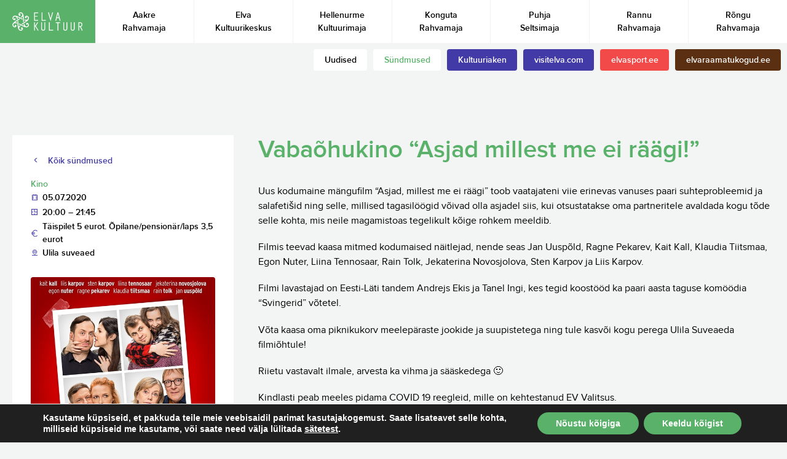

--- FILE ---
content_type: text/html; charset=UTF-8
request_url: https://elvakultuur.ee/sundmused/vabaohukino-asjad-millest-me-ei-raagi/
body_size: 13186
content:
<!doctype html>
<html dir="ltr" lang="et" prefix="og: https://ogp.me/ns#" class="no-js">
	<head>
		<meta charset="UTF-8">
		<title>Vabaõhukino “Asjad millest me ei räägi!” - Elva Kultuur</title>

		<link href="//www.google-analytics.com" rel="dns-prefetch">
		<meta http-equiv="X-UA-Compatible" content="IE=edge,chrome=1">
		<meta name="viewport" content="width=device-width, initial-scale=1.0">
		<meta name="theme-color" content="#59b16a">

		
		
		<!-- All in One SEO 4.9.1 - aioseo.com -->
	<meta name="description" content="Uus kodumaine mängufilm &quot;Asjad, millest me ei räägi&quot; toob vaatajateni viie erinevas vanuses paari suhteprobleemid ja salafetišid ning selle, millised tagasilöögid võivad olla asjadel siis, kui otsustatakse oma partneritele avaldada kogu tõde selle kohta, mis neile magamistoas tegelikult kõige rohkem meeldib. Filmis teevad kaasa mitmed kodumaised näitlejad, nende seas Jan Uuspõld, Ragne Pekarev, Kait Kall," />
	<meta name="robots" content="max-image-preview:large" />
	<meta name="author" content="lea"/>
	<link rel="canonical" href="https://elvakultuur.ee/sundmused/vabaohukino-asjad-millest-me-ei-raagi/" />
	<meta name="generator" content="All in One SEO (AIOSEO) 4.9.1" />
		<meta property="og:locale" content="et_EE" />
		<meta property="og:site_name" content="Elva Kultuur - Kultuurisündmused Elva vallas" />
		<meta property="og:type" content="article" />
		<meta property="og:title" content="Vabaõhukino “Asjad millest me ei räägi!” - Elva Kultuur" />
		<meta property="og:description" content="Uus kodumaine mängufilm &quot;Asjad, millest me ei räägi&quot; toob vaatajateni viie erinevas vanuses paari suhteprobleemid ja salafetišid ning selle, millised tagasilöögid võivad olla asjadel siis, kui otsustatakse oma partneritele avaldada kogu tõde selle kohta, mis neile magamistoas tegelikult kõige rohkem meeldib. Filmis teevad kaasa mitmed kodumaised näitlejad, nende seas Jan Uuspõld, Ragne Pekarev, Kait Kall," />
		<meta property="og:url" content="https://elvakultuur.ee/sundmused/vabaohukino-asjad-millest-me-ei-raagi/" />
		<meta property="article:published_time" content="2020-06-30T07:27:40+00:00" />
		<meta property="article:modified_time" content="2020-06-30T07:27:40+00:00" />
		<meta name="twitter:card" content="summary_large_image" />
		<meta name="twitter:title" content="Vabaõhukino “Asjad millest me ei räägi!” - Elva Kultuur" />
		<meta name="twitter:description" content="Uus kodumaine mängufilm &quot;Asjad, millest me ei räägi&quot; toob vaatajateni viie erinevas vanuses paari suhteprobleemid ja salafetišid ning selle, millised tagasilöögid võivad olla asjadel siis, kui otsustatakse oma partneritele avaldada kogu tõde selle kohta, mis neile magamistoas tegelikult kõige rohkem meeldib. Filmis teevad kaasa mitmed kodumaised näitlejad, nende seas Jan Uuspõld, Ragne Pekarev, Kait Kall," />
		<script type="application/ld+json" class="aioseo-schema">
			{"@context":"https:\/\/schema.org","@graph":[{"@type":"BreadcrumbList","@id":"https:\/\/elvakultuur.ee\/sundmused\/vabaohukino-asjad-millest-me-ei-raagi\/#breadcrumblist","itemListElement":[{"@type":"ListItem","@id":"https:\/\/elvakultuur.ee#listItem","position":1,"name":"Home","item":"https:\/\/elvakultuur.ee","nextItem":{"@type":"ListItem","@id":"https:\/\/elvakultuur.ee\/category\/kino\/#listItem","name":"Kino"}},{"@type":"ListItem","@id":"https:\/\/elvakultuur.ee\/category\/kino\/#listItem","position":2,"name":"Kino","item":"https:\/\/elvakultuur.ee\/category\/kino\/","nextItem":{"@type":"ListItem","@id":"https:\/\/elvakultuur.ee\/sundmused\/vabaohukino-asjad-millest-me-ei-raagi\/#listItem","name":"Vaba\u00f5hukino &#8220;Asjad millest me ei r\u00e4\u00e4gi!&#8221;"},"previousItem":{"@type":"ListItem","@id":"https:\/\/elvakultuur.ee#listItem","name":"Home"}},{"@type":"ListItem","@id":"https:\/\/elvakultuur.ee\/sundmused\/vabaohukino-asjad-millest-me-ei-raagi\/#listItem","position":3,"name":"Vaba\u00f5hukino &#8220;Asjad millest me ei r\u00e4\u00e4gi!&#8221;","previousItem":{"@type":"ListItem","@id":"https:\/\/elvakultuur.ee\/category\/kino\/#listItem","name":"Kino"}}]},{"@type":"Organization","@id":"https:\/\/elvakultuur.ee\/#organization","name":"Elva Kultuur","description":"Kultuuris\u00fcndmused Elva vallas","url":"https:\/\/elvakultuur.ee\/"},{"@type":"Person","@id":"https:\/\/elvakultuur.ee\/author\/lea\/#author","url":"https:\/\/elvakultuur.ee\/author\/lea\/","name":"lea","image":{"@type":"ImageObject","@id":"https:\/\/elvakultuur.ee\/sundmused\/vabaohukino-asjad-millest-me-ei-raagi\/#authorImage","url":"https:\/\/secure.gravatar.com\/avatar\/6c7068fd0855138d6799630cb87d264c08c19c71cf936e81bd4c567199092c38?s=96&d=mm&r=g","width":96,"height":96,"caption":"lea"}},{"@type":"WebPage","@id":"https:\/\/elvakultuur.ee\/sundmused\/vabaohukino-asjad-millest-me-ei-raagi\/#webpage","url":"https:\/\/elvakultuur.ee\/sundmused\/vabaohukino-asjad-millest-me-ei-raagi\/","name":"Vaba\u00f5hukino \u201cAsjad millest me ei r\u00e4\u00e4gi!\u201d - Elva Kultuur","description":"Uus kodumaine m\u00e4ngufilm \"Asjad, millest me ei r\u00e4\u00e4gi\" toob vaatajateni viie erinevas vanuses paari suhteprobleemid ja salafeti\u0161id ning selle, millised tagasil\u00f6\u00f6gid v\u00f5ivad olla asjadel siis, kui otsustatakse oma partneritele avaldada kogu t\u00f5de selle kohta, mis neile magamistoas tegelikult k\u00f5ige rohkem meeldib. Filmis teevad kaasa mitmed kodumaised n\u00e4itlejad, nende seas Jan Uusp\u00f5ld, Ragne Pekarev, Kait Kall,","inLanguage":"et","isPartOf":{"@id":"https:\/\/elvakultuur.ee\/#website"},"breadcrumb":{"@id":"https:\/\/elvakultuur.ee\/sundmused\/vabaohukino-asjad-millest-me-ei-raagi\/#breadcrumblist"},"author":{"@id":"https:\/\/elvakultuur.ee\/author\/lea\/#author"},"creator":{"@id":"https:\/\/elvakultuur.ee\/author\/lea\/#author"},"image":{"@type":"ImageObject","url":"https:\/\/elvakultuur.ee\/wp-content\/uploads\/2020\/06\/Asjad-milles-me-ei-raagi_1350x2000px.jpg","@id":"https:\/\/elvakultuur.ee\/sundmused\/vabaohukino-asjad-millest-me-ei-raagi\/#mainImage","width":540,"height":800},"primaryImageOfPage":{"@id":"https:\/\/elvakultuur.ee\/sundmused\/vabaohukino-asjad-millest-me-ei-raagi\/#mainImage"},"datePublished":"2020-06-30T10:27:40+03:00","dateModified":"2020-06-30T10:27:40+03:00"},{"@type":"WebSite","@id":"https:\/\/elvakultuur.ee\/#website","url":"https:\/\/elvakultuur.ee\/","name":"Elva Kultuur","description":"Kultuuris\u00fcndmused Elva vallas","inLanguage":"et","publisher":{"@id":"https:\/\/elvakultuur.ee\/#organization"}}]}
		</script>
		<!-- All in One SEO -->

<link rel="alternate" title="oEmbed (JSON)" type="application/json+oembed" href="https://elvakultuur.ee/wp-json/oembed/1.0/embed?url=https%3A%2F%2Felvakultuur.ee%2Fsundmused%2Fvabaohukino-asjad-millest-me-ei-raagi%2F" />
<link rel="alternate" title="oEmbed (XML)" type="text/xml+oembed" href="https://elvakultuur.ee/wp-json/oembed/1.0/embed?url=https%3A%2F%2Felvakultuur.ee%2Fsundmused%2Fvabaohukino-asjad-millest-me-ei-raagi%2F&#038;format=xml" />
<style id='wp-img-auto-sizes-contain-inline-css' type='text/css'>
img:is([sizes=auto i],[sizes^="auto," i]){contain-intrinsic-size:3000px 1500px}
/*# sourceURL=wp-img-auto-sizes-contain-inline-css */
</style>
<style id='wp-emoji-styles-inline-css' type='text/css'>

	img.wp-smiley, img.emoji {
		display: inline !important;
		border: none !important;
		box-shadow: none !important;
		height: 1em !important;
		width: 1em !important;
		margin: 0 0.07em !important;
		vertical-align: -0.1em !important;
		background: none !important;
		padding: 0 !important;
	}
/*# sourceURL=wp-emoji-styles-inline-css */
</style>
<style id='wp-block-library-inline-css' type='text/css'>
:root{--wp-block-synced-color:#7a00df;--wp-block-synced-color--rgb:122,0,223;--wp-bound-block-color:var(--wp-block-synced-color);--wp-editor-canvas-background:#ddd;--wp-admin-theme-color:#007cba;--wp-admin-theme-color--rgb:0,124,186;--wp-admin-theme-color-darker-10:#006ba1;--wp-admin-theme-color-darker-10--rgb:0,107,160.5;--wp-admin-theme-color-darker-20:#005a87;--wp-admin-theme-color-darker-20--rgb:0,90,135;--wp-admin-border-width-focus:2px}@media (min-resolution:192dpi){:root{--wp-admin-border-width-focus:1.5px}}.wp-element-button{cursor:pointer}:root .has-very-light-gray-background-color{background-color:#eee}:root .has-very-dark-gray-background-color{background-color:#313131}:root .has-very-light-gray-color{color:#eee}:root .has-very-dark-gray-color{color:#313131}:root .has-vivid-green-cyan-to-vivid-cyan-blue-gradient-background{background:linear-gradient(135deg,#00d084,#0693e3)}:root .has-purple-crush-gradient-background{background:linear-gradient(135deg,#34e2e4,#4721fb 50%,#ab1dfe)}:root .has-hazy-dawn-gradient-background{background:linear-gradient(135deg,#faaca8,#dad0ec)}:root .has-subdued-olive-gradient-background{background:linear-gradient(135deg,#fafae1,#67a671)}:root .has-atomic-cream-gradient-background{background:linear-gradient(135deg,#fdd79a,#004a59)}:root .has-nightshade-gradient-background{background:linear-gradient(135deg,#330968,#31cdcf)}:root .has-midnight-gradient-background{background:linear-gradient(135deg,#020381,#2874fc)}:root{--wp--preset--font-size--normal:16px;--wp--preset--font-size--huge:42px}.has-regular-font-size{font-size:1em}.has-larger-font-size{font-size:2.625em}.has-normal-font-size{font-size:var(--wp--preset--font-size--normal)}.has-huge-font-size{font-size:var(--wp--preset--font-size--huge)}.has-text-align-center{text-align:center}.has-text-align-left{text-align:left}.has-text-align-right{text-align:right}.has-fit-text{white-space:nowrap!important}#end-resizable-editor-section{display:none}.aligncenter{clear:both}.items-justified-left{justify-content:flex-start}.items-justified-center{justify-content:center}.items-justified-right{justify-content:flex-end}.items-justified-space-between{justify-content:space-between}.screen-reader-text{border:0;clip-path:inset(50%);height:1px;margin:-1px;overflow:hidden;padding:0;position:absolute;width:1px;word-wrap:normal!important}.screen-reader-text:focus{background-color:#ddd;clip-path:none;color:#444;display:block;font-size:1em;height:auto;left:5px;line-height:normal;padding:15px 23px 14px;text-decoration:none;top:5px;width:auto;z-index:100000}html :where(.has-border-color){border-style:solid}html :where([style*=border-top-color]){border-top-style:solid}html :where([style*=border-right-color]){border-right-style:solid}html :where([style*=border-bottom-color]){border-bottom-style:solid}html :where([style*=border-left-color]){border-left-style:solid}html :where([style*=border-width]){border-style:solid}html :where([style*=border-top-width]){border-top-style:solid}html :where([style*=border-right-width]){border-right-style:solid}html :where([style*=border-bottom-width]){border-bottom-style:solid}html :where([style*=border-left-width]){border-left-style:solid}html :where(img[class*=wp-image-]){height:auto;max-width:100%}:where(figure){margin:0 0 1em}html :where(.is-position-sticky){--wp-admin--admin-bar--position-offset:var(--wp-admin--admin-bar--height,0px)}@media screen and (max-width:600px){html :where(.is-position-sticky){--wp-admin--admin-bar--position-offset:0px}}

/*# sourceURL=wp-block-library-inline-css */
</style><style id='global-styles-inline-css' type='text/css'>
:root{--wp--preset--aspect-ratio--square: 1;--wp--preset--aspect-ratio--4-3: 4/3;--wp--preset--aspect-ratio--3-4: 3/4;--wp--preset--aspect-ratio--3-2: 3/2;--wp--preset--aspect-ratio--2-3: 2/3;--wp--preset--aspect-ratio--16-9: 16/9;--wp--preset--aspect-ratio--9-16: 9/16;--wp--preset--color--black: #000000;--wp--preset--color--cyan-bluish-gray: #abb8c3;--wp--preset--color--white: #ffffff;--wp--preset--color--pale-pink: #f78da7;--wp--preset--color--vivid-red: #cf2e2e;--wp--preset--color--luminous-vivid-orange: #ff6900;--wp--preset--color--luminous-vivid-amber: #fcb900;--wp--preset--color--light-green-cyan: #7bdcb5;--wp--preset--color--vivid-green-cyan: #00d084;--wp--preset--color--pale-cyan-blue: #8ed1fc;--wp--preset--color--vivid-cyan-blue: #0693e3;--wp--preset--color--vivid-purple: #9b51e0;--wp--preset--gradient--vivid-cyan-blue-to-vivid-purple: linear-gradient(135deg,rgb(6,147,227) 0%,rgb(155,81,224) 100%);--wp--preset--gradient--light-green-cyan-to-vivid-green-cyan: linear-gradient(135deg,rgb(122,220,180) 0%,rgb(0,208,130) 100%);--wp--preset--gradient--luminous-vivid-amber-to-luminous-vivid-orange: linear-gradient(135deg,rgb(252,185,0) 0%,rgb(255,105,0) 100%);--wp--preset--gradient--luminous-vivid-orange-to-vivid-red: linear-gradient(135deg,rgb(255,105,0) 0%,rgb(207,46,46) 100%);--wp--preset--gradient--very-light-gray-to-cyan-bluish-gray: linear-gradient(135deg,rgb(238,238,238) 0%,rgb(169,184,195) 100%);--wp--preset--gradient--cool-to-warm-spectrum: linear-gradient(135deg,rgb(74,234,220) 0%,rgb(151,120,209) 20%,rgb(207,42,186) 40%,rgb(238,44,130) 60%,rgb(251,105,98) 80%,rgb(254,248,76) 100%);--wp--preset--gradient--blush-light-purple: linear-gradient(135deg,rgb(255,206,236) 0%,rgb(152,150,240) 100%);--wp--preset--gradient--blush-bordeaux: linear-gradient(135deg,rgb(254,205,165) 0%,rgb(254,45,45) 50%,rgb(107,0,62) 100%);--wp--preset--gradient--luminous-dusk: linear-gradient(135deg,rgb(255,203,112) 0%,rgb(199,81,192) 50%,rgb(65,88,208) 100%);--wp--preset--gradient--pale-ocean: linear-gradient(135deg,rgb(255,245,203) 0%,rgb(182,227,212) 50%,rgb(51,167,181) 100%);--wp--preset--gradient--electric-grass: linear-gradient(135deg,rgb(202,248,128) 0%,rgb(113,206,126) 100%);--wp--preset--gradient--midnight: linear-gradient(135deg,rgb(2,3,129) 0%,rgb(40,116,252) 100%);--wp--preset--font-size--small: 13px;--wp--preset--font-size--medium: 20px;--wp--preset--font-size--large: 36px;--wp--preset--font-size--x-large: 42px;--wp--preset--spacing--20: 0.44rem;--wp--preset--spacing--30: 0.67rem;--wp--preset--spacing--40: 1rem;--wp--preset--spacing--50: 1.5rem;--wp--preset--spacing--60: 2.25rem;--wp--preset--spacing--70: 3.38rem;--wp--preset--spacing--80: 5.06rem;--wp--preset--shadow--natural: 6px 6px 9px rgba(0, 0, 0, 0.2);--wp--preset--shadow--deep: 12px 12px 50px rgba(0, 0, 0, 0.4);--wp--preset--shadow--sharp: 6px 6px 0px rgba(0, 0, 0, 0.2);--wp--preset--shadow--outlined: 6px 6px 0px -3px rgb(255, 255, 255), 6px 6px rgb(0, 0, 0);--wp--preset--shadow--crisp: 6px 6px 0px rgb(0, 0, 0);}:where(.is-layout-flex){gap: 0.5em;}:where(.is-layout-grid){gap: 0.5em;}body .is-layout-flex{display: flex;}.is-layout-flex{flex-wrap: wrap;align-items: center;}.is-layout-flex > :is(*, div){margin: 0;}body .is-layout-grid{display: grid;}.is-layout-grid > :is(*, div){margin: 0;}:where(.wp-block-columns.is-layout-flex){gap: 2em;}:where(.wp-block-columns.is-layout-grid){gap: 2em;}:where(.wp-block-post-template.is-layout-flex){gap: 1.25em;}:where(.wp-block-post-template.is-layout-grid){gap: 1.25em;}.has-black-color{color: var(--wp--preset--color--black) !important;}.has-cyan-bluish-gray-color{color: var(--wp--preset--color--cyan-bluish-gray) !important;}.has-white-color{color: var(--wp--preset--color--white) !important;}.has-pale-pink-color{color: var(--wp--preset--color--pale-pink) !important;}.has-vivid-red-color{color: var(--wp--preset--color--vivid-red) !important;}.has-luminous-vivid-orange-color{color: var(--wp--preset--color--luminous-vivid-orange) !important;}.has-luminous-vivid-amber-color{color: var(--wp--preset--color--luminous-vivid-amber) !important;}.has-light-green-cyan-color{color: var(--wp--preset--color--light-green-cyan) !important;}.has-vivid-green-cyan-color{color: var(--wp--preset--color--vivid-green-cyan) !important;}.has-pale-cyan-blue-color{color: var(--wp--preset--color--pale-cyan-blue) !important;}.has-vivid-cyan-blue-color{color: var(--wp--preset--color--vivid-cyan-blue) !important;}.has-vivid-purple-color{color: var(--wp--preset--color--vivid-purple) !important;}.has-black-background-color{background-color: var(--wp--preset--color--black) !important;}.has-cyan-bluish-gray-background-color{background-color: var(--wp--preset--color--cyan-bluish-gray) !important;}.has-white-background-color{background-color: var(--wp--preset--color--white) !important;}.has-pale-pink-background-color{background-color: var(--wp--preset--color--pale-pink) !important;}.has-vivid-red-background-color{background-color: var(--wp--preset--color--vivid-red) !important;}.has-luminous-vivid-orange-background-color{background-color: var(--wp--preset--color--luminous-vivid-orange) !important;}.has-luminous-vivid-amber-background-color{background-color: var(--wp--preset--color--luminous-vivid-amber) !important;}.has-light-green-cyan-background-color{background-color: var(--wp--preset--color--light-green-cyan) !important;}.has-vivid-green-cyan-background-color{background-color: var(--wp--preset--color--vivid-green-cyan) !important;}.has-pale-cyan-blue-background-color{background-color: var(--wp--preset--color--pale-cyan-blue) !important;}.has-vivid-cyan-blue-background-color{background-color: var(--wp--preset--color--vivid-cyan-blue) !important;}.has-vivid-purple-background-color{background-color: var(--wp--preset--color--vivid-purple) !important;}.has-black-border-color{border-color: var(--wp--preset--color--black) !important;}.has-cyan-bluish-gray-border-color{border-color: var(--wp--preset--color--cyan-bluish-gray) !important;}.has-white-border-color{border-color: var(--wp--preset--color--white) !important;}.has-pale-pink-border-color{border-color: var(--wp--preset--color--pale-pink) !important;}.has-vivid-red-border-color{border-color: var(--wp--preset--color--vivid-red) !important;}.has-luminous-vivid-orange-border-color{border-color: var(--wp--preset--color--luminous-vivid-orange) !important;}.has-luminous-vivid-amber-border-color{border-color: var(--wp--preset--color--luminous-vivid-amber) !important;}.has-light-green-cyan-border-color{border-color: var(--wp--preset--color--light-green-cyan) !important;}.has-vivid-green-cyan-border-color{border-color: var(--wp--preset--color--vivid-green-cyan) !important;}.has-pale-cyan-blue-border-color{border-color: var(--wp--preset--color--pale-cyan-blue) !important;}.has-vivid-cyan-blue-border-color{border-color: var(--wp--preset--color--vivid-cyan-blue) !important;}.has-vivid-purple-border-color{border-color: var(--wp--preset--color--vivid-purple) !important;}.has-vivid-cyan-blue-to-vivid-purple-gradient-background{background: var(--wp--preset--gradient--vivid-cyan-blue-to-vivid-purple) !important;}.has-light-green-cyan-to-vivid-green-cyan-gradient-background{background: var(--wp--preset--gradient--light-green-cyan-to-vivid-green-cyan) !important;}.has-luminous-vivid-amber-to-luminous-vivid-orange-gradient-background{background: var(--wp--preset--gradient--luminous-vivid-amber-to-luminous-vivid-orange) !important;}.has-luminous-vivid-orange-to-vivid-red-gradient-background{background: var(--wp--preset--gradient--luminous-vivid-orange-to-vivid-red) !important;}.has-very-light-gray-to-cyan-bluish-gray-gradient-background{background: var(--wp--preset--gradient--very-light-gray-to-cyan-bluish-gray) !important;}.has-cool-to-warm-spectrum-gradient-background{background: var(--wp--preset--gradient--cool-to-warm-spectrum) !important;}.has-blush-light-purple-gradient-background{background: var(--wp--preset--gradient--blush-light-purple) !important;}.has-blush-bordeaux-gradient-background{background: var(--wp--preset--gradient--blush-bordeaux) !important;}.has-luminous-dusk-gradient-background{background: var(--wp--preset--gradient--luminous-dusk) !important;}.has-pale-ocean-gradient-background{background: var(--wp--preset--gradient--pale-ocean) !important;}.has-electric-grass-gradient-background{background: var(--wp--preset--gradient--electric-grass) !important;}.has-midnight-gradient-background{background: var(--wp--preset--gradient--midnight) !important;}.has-small-font-size{font-size: var(--wp--preset--font-size--small) !important;}.has-medium-font-size{font-size: var(--wp--preset--font-size--medium) !important;}.has-large-font-size{font-size: var(--wp--preset--font-size--large) !important;}.has-x-large-font-size{font-size: var(--wp--preset--font-size--x-large) !important;}
/*# sourceURL=global-styles-inline-css */
</style>

<style id='classic-theme-styles-inline-css' type='text/css'>
/*! This file is auto-generated */
.wp-block-button__link{color:#fff;background-color:#32373c;border-radius:9999px;box-shadow:none;text-decoration:none;padding:calc(.667em + 2px) calc(1.333em + 2px);font-size:1.125em}.wp-block-file__button{background:#32373c;color:#fff;text-decoration:none}
/*# sourceURL=/wp-includes/css/classic-themes.min.css */
</style>
<link rel='stylesheet' id='normalize-css' href='https://elvakultuur.ee/wp-content/themes/elva/stylesheets/normalize.css?ver=1.0' media='all' />
<link rel='stylesheet' id='selectize-css' href='https://elvakultuur.ee/wp-content/themes/elva/stylesheets/selectize.default.css?ver=1.0' media='all' />
<link rel='stylesheet' id='style-css' href='https://elvakultuur.ee/wp-content/themes/elva/stylesheets/main.css?ver=1.0' media='all' />
<link rel='stylesheet' id='mobile-css' href='https://elvakultuur.ee/wp-content/themes/elva/stylesheets/mobile.css?ver=1.0' media='all' />
<link rel='stylesheet' id='moove_gdpr_frontend-css' href='https://elvakultuur.ee/wp-content/plugins/gdpr-cookie-compliance/dist/styles/gdpr-main.css?ver=5.0.9' media='all' />
<style id='moove_gdpr_frontend-inline-css' type='text/css'>
#moove_gdpr_cookie_modal,#moove_gdpr_cookie_info_bar,.gdpr_cookie_settings_shortcode_content{font-family:&#039;Nunito&#039;,sans-serif}#moove_gdpr_save_popup_settings_button{background-color:#373737;color:#fff}#moove_gdpr_save_popup_settings_button:hover{background-color:#000}#moove_gdpr_cookie_info_bar .moove-gdpr-info-bar-container .moove-gdpr-info-bar-content a.mgbutton,#moove_gdpr_cookie_info_bar .moove-gdpr-info-bar-container .moove-gdpr-info-bar-content button.mgbutton{background-color:#59b16a}#moove_gdpr_cookie_modal .moove-gdpr-modal-content .moove-gdpr-modal-footer-content .moove-gdpr-button-holder a.mgbutton,#moove_gdpr_cookie_modal .moove-gdpr-modal-content .moove-gdpr-modal-footer-content .moove-gdpr-button-holder button.mgbutton,.gdpr_cookie_settings_shortcode_content .gdpr-shr-button.button-green{background-color:#59b16a;border-color:#59b16a}#moove_gdpr_cookie_modal .moove-gdpr-modal-content .moove-gdpr-modal-footer-content .moove-gdpr-button-holder a.mgbutton:hover,#moove_gdpr_cookie_modal .moove-gdpr-modal-content .moove-gdpr-modal-footer-content .moove-gdpr-button-holder button.mgbutton:hover,.gdpr_cookie_settings_shortcode_content .gdpr-shr-button.button-green:hover{background-color:#fff;color:#59b16a}#moove_gdpr_cookie_modal .moove-gdpr-modal-content .moove-gdpr-modal-close i,#moove_gdpr_cookie_modal .moove-gdpr-modal-content .moove-gdpr-modal-close span.gdpr-icon{background-color:#59b16a;border:1px solid #59b16a}#moove_gdpr_cookie_info_bar span.moove-gdpr-infobar-allow-all.focus-g,#moove_gdpr_cookie_info_bar span.moove-gdpr-infobar-allow-all:focus,#moove_gdpr_cookie_info_bar button.moove-gdpr-infobar-allow-all.focus-g,#moove_gdpr_cookie_info_bar button.moove-gdpr-infobar-allow-all:focus,#moove_gdpr_cookie_info_bar span.moove-gdpr-infobar-reject-btn.focus-g,#moove_gdpr_cookie_info_bar span.moove-gdpr-infobar-reject-btn:focus,#moove_gdpr_cookie_info_bar button.moove-gdpr-infobar-reject-btn.focus-g,#moove_gdpr_cookie_info_bar button.moove-gdpr-infobar-reject-btn:focus,#moove_gdpr_cookie_info_bar span.change-settings-button.focus-g,#moove_gdpr_cookie_info_bar span.change-settings-button:focus,#moove_gdpr_cookie_info_bar button.change-settings-button.focus-g,#moove_gdpr_cookie_info_bar button.change-settings-button:focus{-webkit-box-shadow:0 0 1px 3px #59b16a;-moz-box-shadow:0 0 1px 3px #59b16a;box-shadow:0 0 1px 3px #59b16a}#moove_gdpr_cookie_modal .moove-gdpr-modal-content .moove-gdpr-modal-close i:hover,#moove_gdpr_cookie_modal .moove-gdpr-modal-content .moove-gdpr-modal-close span.gdpr-icon:hover,#moove_gdpr_cookie_info_bar span[data-href]>u.change-settings-button{color:#59b16a}#moove_gdpr_cookie_modal .moove-gdpr-modal-content .moove-gdpr-modal-left-content #moove-gdpr-menu li.menu-item-selected a span.gdpr-icon,#moove_gdpr_cookie_modal .moove-gdpr-modal-content .moove-gdpr-modal-left-content #moove-gdpr-menu li.menu-item-selected button span.gdpr-icon{color:inherit}#moove_gdpr_cookie_modal .moove-gdpr-modal-content .moove-gdpr-modal-left-content #moove-gdpr-menu li a span.gdpr-icon,#moove_gdpr_cookie_modal .moove-gdpr-modal-content .moove-gdpr-modal-left-content #moove-gdpr-menu li button span.gdpr-icon{color:inherit}#moove_gdpr_cookie_modal .gdpr-acc-link{line-height:0;font-size:0;color:transparent;position:absolute}#moove_gdpr_cookie_modal .moove-gdpr-modal-content .moove-gdpr-modal-close:hover i,#moove_gdpr_cookie_modal .moove-gdpr-modal-content .moove-gdpr-modal-left-content #moove-gdpr-menu li a,#moove_gdpr_cookie_modal .moove-gdpr-modal-content .moove-gdpr-modal-left-content #moove-gdpr-menu li button,#moove_gdpr_cookie_modal .moove-gdpr-modal-content .moove-gdpr-modal-left-content #moove-gdpr-menu li button i,#moove_gdpr_cookie_modal .moove-gdpr-modal-content .moove-gdpr-modal-left-content #moove-gdpr-menu li a i,#moove_gdpr_cookie_modal .moove-gdpr-modal-content .moove-gdpr-tab-main .moove-gdpr-tab-main-content a:hover,#moove_gdpr_cookie_info_bar.moove-gdpr-dark-scheme .moove-gdpr-info-bar-container .moove-gdpr-info-bar-content a.mgbutton:hover,#moove_gdpr_cookie_info_bar.moove-gdpr-dark-scheme .moove-gdpr-info-bar-container .moove-gdpr-info-bar-content button.mgbutton:hover,#moove_gdpr_cookie_info_bar.moove-gdpr-dark-scheme .moove-gdpr-info-bar-container .moove-gdpr-info-bar-content a:hover,#moove_gdpr_cookie_info_bar.moove-gdpr-dark-scheme .moove-gdpr-info-bar-container .moove-gdpr-info-bar-content button:hover,#moove_gdpr_cookie_info_bar.moove-gdpr-dark-scheme .moove-gdpr-info-bar-container .moove-gdpr-info-bar-content span.change-settings-button:hover,#moove_gdpr_cookie_info_bar.moove-gdpr-dark-scheme .moove-gdpr-info-bar-container .moove-gdpr-info-bar-content button.change-settings-button:hover,#moove_gdpr_cookie_info_bar.moove-gdpr-dark-scheme .moove-gdpr-info-bar-container .moove-gdpr-info-bar-content u.change-settings-button:hover,#moove_gdpr_cookie_info_bar span[data-href]>u.change-settings-button,#moove_gdpr_cookie_info_bar.moove-gdpr-dark-scheme .moove-gdpr-info-bar-container .moove-gdpr-info-bar-content a.mgbutton.focus-g,#moove_gdpr_cookie_info_bar.moove-gdpr-dark-scheme .moove-gdpr-info-bar-container .moove-gdpr-info-bar-content button.mgbutton.focus-g,#moove_gdpr_cookie_info_bar.moove-gdpr-dark-scheme .moove-gdpr-info-bar-container .moove-gdpr-info-bar-content a.focus-g,#moove_gdpr_cookie_info_bar.moove-gdpr-dark-scheme .moove-gdpr-info-bar-container .moove-gdpr-info-bar-content button.focus-g,#moove_gdpr_cookie_info_bar.moove-gdpr-dark-scheme .moove-gdpr-info-bar-container .moove-gdpr-info-bar-content a.mgbutton:focus,#moove_gdpr_cookie_info_bar.moove-gdpr-dark-scheme .moove-gdpr-info-bar-container .moove-gdpr-info-bar-content button.mgbutton:focus,#moove_gdpr_cookie_info_bar.moove-gdpr-dark-scheme .moove-gdpr-info-bar-container .moove-gdpr-info-bar-content a:focus,#moove_gdpr_cookie_info_bar.moove-gdpr-dark-scheme .moove-gdpr-info-bar-container .moove-gdpr-info-bar-content button:focus,#moove_gdpr_cookie_info_bar.moove-gdpr-dark-scheme .moove-gdpr-info-bar-container .moove-gdpr-info-bar-content span.change-settings-button.focus-g,span.change-settings-button:focus,button.change-settings-button.focus-g,button.change-settings-button:focus,#moove_gdpr_cookie_info_bar.moove-gdpr-dark-scheme .moove-gdpr-info-bar-container .moove-gdpr-info-bar-content u.change-settings-button.focus-g,#moove_gdpr_cookie_info_bar.moove-gdpr-dark-scheme .moove-gdpr-info-bar-container .moove-gdpr-info-bar-content u.change-settings-button:focus{color:#59b16a}#moove_gdpr_cookie_modal .moove-gdpr-branding.focus-g span,#moove_gdpr_cookie_modal .moove-gdpr-modal-content .moove-gdpr-tab-main a.focus-g,#moove_gdpr_cookie_modal .moove-gdpr-modal-content .moove-gdpr-tab-main .gdpr-cd-details-toggle.focus-g{color:#59b16a}#moove_gdpr_cookie_modal.gdpr_lightbox-hide{display:none}
/*# sourceURL=moove_gdpr_frontend-inline-css */
</style>
<script type="text/javascript" src="https://elvakultuur.ee/wp-content/themes/elva/js/lib/modernizr-2.7.1.min.js?ver=2.7.1" id="modernizr-js"></script>
<script type="text/javascript" src="https://elvakultuur.ee/wp-content/themes/elva/js/lazysizes.min.js" id="lazysizes-js"></script>
<link rel="https://api.w.org/" href="https://elvakultuur.ee/wp-json/" /><link rel="alternate" title="JSON" type="application/json" href="https://elvakultuur.ee/wp-json/wp/v2/sundmused/3336" /><link rel="apple-touch-icon" sizes="152x152" href="/wp-content/uploads/fbrfg/apple-touch-icon.png">
<link rel="icon" type="image/png" sizes="32x32" href="/wp-content/uploads/fbrfg/favicon-32x32.png">
<link rel="icon" type="image/png" sizes="16x16" href="/wp-content/uploads/fbrfg/favicon-16x16.png">
<link rel="manifest" href="/wp-content/uploads/fbrfg/site.webmanifest">
<link rel="mask-icon" href="/wp-content/uploads/fbrfg/safari-pinned-tab.svg" color="#6ac07a">
<link rel="shortcut icon" href="/wp-content/uploads/fbrfg/favicon.ico">
<meta name="msapplication-TileColor" content="#ffffff">
<meta name="msapplication-config" content="/wp-content/uploads/fbrfg/browserconfig.xml">
<meta name="theme-color" content="#ffffff"><link rel="icon" href="https://elvakultuur.ee/wp-content/uploads/2019/05/elvakultuur_favicon-150x150.jpg" sizes="32x32" />
<link rel="icon" href="https://elvakultuur.ee/wp-content/uploads/2019/05/elvakultuur_favicon.jpg" sizes="192x192" />
<link rel="apple-touch-icon" href="https://elvakultuur.ee/wp-content/uploads/2019/05/elvakultuur_favicon.jpg" />
<meta name="msapplication-TileImage" content="https://elvakultuur.ee/wp-content/uploads/2019/05/elvakultuur_favicon.jpg" />
		<!-- Analytics and other scripts -->
	</head>
	<body class="wp-singular sundmused-template-default single single-sundmused postid-3336 wp-theme-elva vabaohukino-asjad-millest-me-ei-raagi">
		<header class="header">
		<a href="https://elvakultuur.ee" class="header-logo">
			<img src="https://elvakultuur.ee/wp-content/themes/elva/assets/elva_vald.svg" alt="">
		</a>
		<ul id="menu-header" class="header-menu"><li class="menu-item-li  has-children level-0"><a class="menu-item" href="https://elvakultuur.ee/aakre-rahvamaja/">Aakre Rahvamaja</a></li>
<li class="menu-item-li  has-children level-0"><a class="menu-item" href="https://elvakultuur.ee/elva-kultuurikeskus/">Elva Kultuurikeskus</a></li>
<li class="menu-item-li  has-children level-0"><a class="menu-item" href="https://elvakultuur.ee/hellenurme-kultuurimaja/">Hellenurme Kultuurimaja</a></li>
<li class="menu-item-li  has-children level-0"><a class="menu-item" href="https://elvakultuur.ee/konguta-rahvamaja/">Konguta Rahvamaja</a></li>
<li class="menu-item-li  has-children level-0"><a class="menu-item" href="https://elvakultuur.ee/puhja-seltsimaja/">Puhja Seltsimaja</a></li>
<li class="menu-item-li  has-children level-0"><a class="menu-item" href="https://elvakultuur.ee/rannu-rahvamaja/">Rannu Rahvamaja</a></li>
<li class="menu-item-li  has-children level-0"><a class="menu-item" href="https://elvakultuur.ee/rongu-rahvamaja/">Rõngu Rahvamaja</a></li>
</ul>		<div class="subheader">
						<ul class="subheader-menu semibold font-s">

								<li><a href="https://elvakultuur.ee/uudised/" class="styled-link">Uudised</a></li>
								<li><a href="https://elvakultuur.ee/sundmused/" class="styled-link active">Sündmused</a></li>
							</ul>
			<a href="https://kultuuriaken.tartu.ee/et/syndmused?regions=788&starting_time=5" class="custom-btn slim " target="_blank">Kultuuriaken</a><a href="https://visitelva.com/" class="custom-btn slim" target="_blank">visitelva.com</a><a href="http://elvasport.ee/" class="custom-btn slim red" target="_blank">elvasport.ee</a><a href="http://elvaraamatukogud.ee/" class="custom-btn slim brown" target="_blank">elvaraamatukogud.ee</a>		</div>
		<div class="mobile-header-menu js-mobile-menu">
			<ul id="menu-mobile" class="mobile-menu-inner"><li class="menu-item-li level-0"><a class="menu-item" href="https://elvakultuur.ee/sundmused/">Sündmused</a></li>
<li class="menu-item-li level-0"><a class="menu-item" href="https://elvakultuur.ee/uudised/">Uudised ja teated</a></li>
<li class="menu-item-li  has-children level-0"><a class="menu-item" href="https://elvakultuur.ee/aakre-rahvamaja/">Aakre Rahvamaja</a>
<ul class='menu-ul'>
	<li class="menu-item-li level-1"><a class="menu-item" href="https://elvakultuur.ee/aakre-rahvamaja/ajalugu/">Ajalugu</a></li>
	<li class="menu-item-li level-1"><a class="menu-item" href="https://elvakultuur.ee/aakre-rahvamaja/kontakt/">Kontakt</a></li>
	<li class="menu-item-li level-1"><a class="menu-item" href="https://elvakultuur.ee/aakre-rahvamaja/kultuurikollektiivid/">Kultuurikollektiivid</a></li>
	<li class="menu-item-li level-1"><a class="menu-item" href="https://elvakultuur.ee/aakre-rahvamaja/teenused/">Teenused</a></li>
	<li class="menu-item-li level-1"><a class="menu-item" href="https://elvakultuur.ee/aakre-rahvamaja/tutvustus/">Tutvustus</a></li>
</ul>
</li>
<li class="menu-item-li  has-children level-0"><a class="menu-item" href="https://elvakultuur.ee/elva-kultuurikeskus/">Elva Kultuurikeskus</a>
<ul class='menu-ul'>
	<li class="menu-item-li level-1"><a class="menu-item" href="https://elvakultuur.ee/elva-kultuurikeskus/elva-kultuurikollektiivid/">Elva kultuurikollektiivid</a></li>
	<li class="menu-item-li level-1"><a class="menu-item" href="https://elvakultuur.ee/elva-kultuurikeskus/galerii/">Fotogalerii</a></li>
	<li class="menu-item-li level-1"><a class="menu-item" href="https://elvakultuur.ee/elva-kultuurikeskus/hinnakiri/">Hinnakiri</a></li>
	<li class="menu-item-li level-1"><a class="menu-item" href="https://elvakultuur.ee/elva-kultuurikeskus/kontakt/">Kontakt</a></li>
	<li class="menu-item-li level-1"><a class="menu-item" href="https://elvakultuur.ee/elva-kultuurikeskus/korralda-oma-sundmus/">Korralda oma sündmus</a></li>
	<li class="menu-item-li level-1"><a class="menu-item" href="https://elvakultuur.ee/elva-kultuurikeskus/kultuurikeskusest/">Kultuurikeskusest</a></li>
	<li class="menu-item-li level-1"><a class="menu-item" href="https://elvakultuur.ee/elva-kultuurikeskus/kultuurikohvik/">KultuuriKohvik</a></li>
	<li class="menu-item-li level-1"><a class="menu-item" href="https://elvakultuur.ee/elva-kultuurikeskus/naitusesaal/">Näitusesaal</a></li>
</ul>
</li>
<li class="menu-item-li  has-children level-0"><a class="menu-item" href="https://elvakultuur.ee/hellenurme-kultuurimaja/">Hellenurme Kultuurimaja</a>
<ul class='menu-ul'>
	<li class="menu-item-li level-1"><a class="menu-item" href="https://elvakultuur.ee/hellenurme-kultuurimaja/kontakt/">Kontakt</a></li>
	<li class="menu-item-li level-1"><a class="menu-item" href="https://elvakultuur.ee/hellenurme-kultuurimaja/kultuurikollektiivid/">Kultuurikollektiivid</a></li>
	<li class="menu-item-li level-1"><a class="menu-item" href="https://elvakultuur.ee/hellenurme-kultuurimaja/teenused/">Teenused</a></li>
	<li class="menu-item-li level-1"><a class="menu-item" href="https://elvakultuur.ee/hellenurme-kultuurimaja/tutvustus/">Tutvustus</a></li>
</ul>
</li>
<li class="menu-item-li  has-children level-0"><a class="menu-item" href="https://elvakultuur.ee/konguta-rahvamaja/">Konguta Rahvamaja</a>
<ul class='menu-ul'>
	<li class="menu-item-li level-1"><a class="menu-item" href="https://elvakultuur.ee/konguta-rahvamaja/ajalugu/">Ajalugu</a></li>
	<li class="menu-item-li level-1"><a class="menu-item" href="https://elvakultuur.ee/konguta-rahvamaja/huviringid/">Huviringid</a></li>
	<li class="menu-item-li level-1"><a class="menu-item" href="https://elvakultuur.ee/konguta-rahvamaja/kontakt/">Kontakt</a></li>
	<li class="menu-item-li level-1"><a class="menu-item" href="https://elvakultuur.ee/konguta-rahvamaja/kultuurikollektiivid/">Kultuurikollektiivid</a></li>
	<li class="menu-item-li level-1"><a class="menu-item" href="https://elvakultuur.ee/konguta-rahvamaja/teenused/">Teenused</a></li>
	<li class="menu-item-li level-1"><a class="menu-item" href="https://elvakultuur.ee/konguta-rahvamaja/tutvustus/">Tutvustus</a></li>
</ul>
</li>
<li class="menu-item-li  has-children level-0"><a class="menu-item" href="https://elvakultuur.ee/puhja-seltsimaja/">Puhja Seltsimaja</a>
<ul class='menu-ul'>
	<li class="menu-item-li level-1"><a class="menu-item" href="https://elvakultuur.ee/puhja-seltsimaja/ajalugu/">Ajalugu</a></li>
	<li class="menu-item-li level-1"><a class="menu-item" href="https://elvakultuur.ee/puhja-seltsimaja/galerii/">Galerii</a></li>
	<li class="menu-item-li level-1"><a class="menu-item" href="https://elvakultuur.ee/puhja-seltsimaja/huviringid/">Huviringid</a></li>
	<li class="menu-item-li level-1"><a class="menu-item" href="https://elvakultuur.ee/puhja-seltsimaja/kontakt/">Kontakt</a></li>
	<li class="menu-item-li level-1"><a class="menu-item" href="https://elvakultuur.ee/puhja-seltsimaja/kultuurikollektiivid/">Kultuurikollektiivid</a></li>
	<li class="menu-item-li level-1"><a class="menu-item" href="https://elvakultuur.ee/puhja-seltsimaja/teenused/">Teenused</a></li>
	<li class="menu-item-li level-1"><a class="menu-item" href="https://elvakultuur.ee/puhja-seltsimaja/tutvustus/">Tutvustus</a></li>
</ul>
</li>
<li class="menu-item-li  has-children level-0"><a class="menu-item" href="https://elvakultuur.ee/rannu-rahvamaja/">Rannu Rahvamaja</a>
<ul class='menu-ul'>
	<li class="menu-item-li level-1"><a class="menu-item" href="https://elvakultuur.ee/rannu-rahvamaja/rahvamaja-ajalugu/">Ajalugu</a></li>
	<li class="menu-item-li level-1"><a class="menu-item" href="https://elvakultuur.ee/rannu-rahvamaja/huviringid/">Huviringid</a></li>
	<li class="menu-item-li level-1"><a class="menu-item" href="https://elvakultuur.ee/rannu-rahvamaja/kontakt/">Kontakt</a></li>
	<li class="menu-item-li level-1"><a class="menu-item" href="https://elvakultuur.ee/rannu-rahvamaja/kultuurikollektiivid/">Kultuurikollektiivid</a></li>
	<li class="menu-item-li level-1"><a class="menu-item" href="https://elvakultuur.ee/rannu-rahvamaja/teenused/">Teenused</a></li>
	<li class="menu-item-li level-1"><a class="menu-item" href="https://elvakultuur.ee/rannu-rahvamaja/tutvustus/">Tutvustus</a></li>
</ul>
</li>
<li class="menu-item-li  has-children level-0"><a class="menu-item" href="https://elvakultuur.ee/rongu-rahvamaja/">Rõngu Rahvamaja</a>
<ul class='menu-ul'>
	<li class="menu-item-li level-1"><a class="menu-item" href="https://elvakultuur.ee/rongu-rahvamaja/ajalugu/">Ajalugu</a></li>
	<li class="menu-item-li level-1"><a class="menu-item" href="https://elvakultuur.ee/rongu-rahvamaja/huviringid/">Huviringid</a></li>
	<li class="menu-item-li level-1"><a class="menu-item" href="https://elvakultuur.ee/rongu-rahvamaja/kontakt/">Kontakt</a></li>
	<li class="menu-item-li level-1"><a class="menu-item" href="https://elvakultuur.ee/rongu-rahvamaja/kultuurikollektiivid/">Kultuurikollektiivid</a></li>
	<li class="menu-item-li level-1"><a class="menu-item" href="https://elvakultuur.ee/rongu-rahvamaja/noortekeskus/">Noortekeskus</a></li>
	<li class="menu-item-li level-1"><a class="menu-item" href="https://elvakultuur.ee/rongu-rahvamaja/rongueakatepaevakeskus/">Päevakeskus</a></li>
	<li class="menu-item-li level-1"><a class="menu-item" href="https://elvakultuur.ee/rongu-rahvamaja/teenused/">Teenused</a></li>
	<li class="menu-item-li level-1"><a class="menu-item" href="https://elvakultuur.ee/rongu-rahvamaja/tutvustus/">Tutvustus</a></li>
	<li class="menu-item-li level-1"><a class="menu-item" href="https://elvakultuur.ee/rongu-rahvamaja/valgutaseltsimaja/">Valguta Seltsimaja</a></li>
</ul>
</li>
</ul>			<div class="other-sites"><a href="https://kultuuriaken.tartu.ee/et/syndmused?regions=788&starting_time=5" class="custom-btn slim " target="_blank">Kultuuriaken</a><a href="https://visitelva.com/" class="custom-btn slim" target="_blank">visitelva.com</a><a href="http://elvasport.ee/" class="custom-btn slim red" target="_blank">elvasport.ee</a><a href="http://elvaraamatukogud.ee/" class="custom-btn slim brown" target="_blank">elvaraamatukogud.ee</a></div>
					</div>
		<button class="menu-btn js-menu-btn">
			<svg id="Layer_1" data-name="Layer 1" xmlns="http://www.w3.org/2000/svg" viewBox="0 0 20 15">
        <defs>
          <style>
            .arrow {
              fill: #69c07a;
            }
          </style>
        </defs>
        <title>Vector Smart Object7</title>
        <polygon class="arrow top" points="16 0 14 2 12 4 14 6 16 4 18 6 20 4 18 2 16 0"></polygon>
        <polygon class="arrow top" points="4 0 2 2 0 4 2 6 4 4 6 6 8 4 6 2 4 0"></polygon>
        <polygon class="arrow bottom" points="4 11 2 9 0 11 2 13 4 15 6 13 8 11 6 9 4 11"></polygon>
        <polygon class="arrow bottom" points="16 11 14 9 12 11 14 13 16 15 18 13 20 11 18 9 16 11"></polygon>
      </svg>
		</button>
	</header>
	
<main role="main" class="content">
	<section class="global-section section-top bg-gray">
		<div class="container">
    <h1 class="for-event-mobile">Vabaõhukino &#8220;Asjad millest me ei räägi!&#8221;</h1>
			<div class="common-wrapper for-event">
				<div class="sidebar-wrapper">
          <div class="event-sidebar-info">
            <div class="pre-poster">
            <a href="/sundmused" class="nav-btn reverse icon-back">Kõik sündmused</a>
                        <div class="font-s color-green semibold event-type">Kino</div>
                        <div class="icon-btn icon-date">
              05.07.2020            </div>
                        <div class="icon-btn icon-time">20:00 – 21:45</div><div class="icon-btn icon-price">Täispilet 5 eurot. Õpilane/pensionär/laps 3,5 eurot</div>            <div class="icon-btn icon-location">Ulila suveaed</div>
                                      </div>
                          <div class="poster">
                <img
    data-sizes="auto"
    src="https://elvakultuur.ee/wp-content/uploads/2020/06/Asjad-milles-me-ei-raagi_1350x2000px-150x150.jpg"
    data-src="https://elvakultuur.ee/wp-content/uploads/2020/06/Asjad-milles-me-ei-raagi_1350x2000px.jpg"
    data-srcset="https://elvakultuur.ee/wp-content/uploads/2020/06/Asjad-milles-me-ei-raagi_1350x2000px.jpg 2560w, https://elvakultuur.ee/wp-content/uploads/2020/06/Asjad-milles-me-ei-raagi_1350x2000px.jpg 1920w, https://elvakultuur.ee/wp-content/uploads/2020/06/Asjad-milles-me-ei-raagi_1350x2000px.jpg 1280w, https://elvakultuur.ee/wp-content/uploads/2020/06/Asjad-milles-me-ei-raagi_1350x2000px.jpg 800w, https://elvakultuur.ee/wp-content/uploads/2020/06/Asjad-milles-me-ei-raagi_1350x2000px-150x150.jpg 150w" class="responsive-img lazyload" />              </div>
                      </div>
          
				</div>
				<div class="content-wrapper">
          <h1 class="for-event-desktop">Vabaõhukino &#8220;Asjad millest me ei räägi!&#8221;</h1>
          <p>Uus kodumaine mängufilm &#8220;Asjad, millest me ei räägi&#8221; toob vaatajateni viie erinevas vanuses paari suhteprobleemid ja salafetišid ning selle, millised tagasilöögid võivad olla asjadel siis, kui otsustatakse oma partneritele avaldada kogu tõde selle kohta, mis neile magamistoas tegelikult kõige rohkem meeldib.</p>
<p>Filmis teevad kaasa mitmed kodumaised näitlejad, nende seas Jan Uuspõld, Ragne Pekarev, Kait Kall, Klaudia Tiitsmaa, Egon Nuter, Liina Tennosaar, Rain Tolk, Jekaterina Novosjolova, Sten Karpov ja Liis Karpov.</p>
<p>Filmi lavastajad on Eesti-Läti tandem Andrejs Ekis ja Tanel Ingi, kes tegid koostööd ka paari aasta taguse komöödia &#8220;Svingerid&#8221; võtetel.</p>
<p>Võta kaasa oma piknikukorv meelepäraste jookide ja suupistetega ning tule kasvõi kogu perega Ulila Suveaeda filmiõhtule!</p>
<p>Riietu vastavalt ilmale, arvesta ka vihma ja sääskedega 🙂</p>
<p>Kindlasti peab meeles pidama COVID 19 reegleid, mille on kehtestanud EV Valitsus.</p>
<p>Piletimüük toimub kohapeal!</p>
<p>&nbsp;</p>
				</div>
			</div>
		</div>
  </section>
  <section class="global-section bg-white">
    <div class="container">
      <h2 class="section-title">Järgmised sündmused</h2>
                  <div class="events-wrapper with-border">
        <a href="https://elvakultuur.ee/sundmused/naitus-uue-paeva-muna/" class="event-item">
  <div class="this-info">
  <div class="font-s semibold color-green">Näitus</div>    <h3 class="title">Näitus: &#8220;Uue päeva muna&#8221;</h3>
    <div class="icon-btns-inline">
            <div class="icon-btn icon-date">
        01.12.2025 - 31.01.2026      </div>
            <div class="icon-btn icon-price">tasuta</div>      <div class="icon-btn icon-location">Elva Kultuurikeskus</div>
          </div>
  </div>
  </a><a href="https://elvakultuur.ee/sundmused/anu-uudelti-heegeldatud-voodikatete-naitus/" class="event-item">
  <div class="this-info">
  <div class="font-s semibold color-green">Näitus</div>    <h3 class="title">Anu Uudelti heegeldatud voodikatete näitus</h3>
    <div class="icon-btns-inline">
            <div class="icon-btn icon-date">
        14.01.2026 - 27.02.2026      </div>
            <div class="icon-btn icon-time">10:00- 16:00 tööpäevadel samuti ürituste toimumise ajal.</div><div class="icon-btn icon-price">Tasuta</div>      <div class="icon-btn icon-location">Rannu Rahvamaja</div>
          </div>
  </div>
  </a><a href="https://elvakultuur.ee/sundmused/bingoohtu-2/" class="event-item">
  <div class="this-info">
  <div class="font-s semibold color-green">Määratlemata</div>    <h3 class="title">Bingoõhtu</h3>
    <div class="icon-btns-inline">
            <div class="icon-btn icon-date">
        20.01.2026      </div>
            <div class="icon-btn icon-time">19:00</div><div class="icon-btn icon-price">Piletid müügil kohapeal sularahas</div>      <div class="icon-btn icon-location">Rannu Rahvamaja</div>
          </div>
  </div>
  </a><a href="https://elvakultuur.ee/sundmused/jaapani-tusimaal/" class="event-item">
  <div class="this-info">
  <div class="font-s semibold color-green">Kogukond</div>    <h3 class="title">Jaapani tušimaal</h3>
    <div class="icon-btns-inline">
            <div class="icon-btn icon-date">
        22.01.2026      </div>
            <div class="icon-btn icon-time">17:00-20:00</div><div class="icon-btn icon-price">Osaluspanus 15 € (sularahas kohapeal)</div>      <div class="icon-btn icon-location">Rannu Raamatukogu, Rannu Rahvamaja</div>
          </div>
  </div>
  </a><a href="https://elvakultuur.ee/sundmused/kadri-tegelmann-vokaal-ja-paul-daniel-kitarr/" class="event-item">
  <div class="this-info">
  <div class="font-s semibold color-green">Kontsert, Teater</div>    <h3 class="title">Kadri Tegelmann vokaal ja Paul Daniel kitarr</h3>
    <div class="icon-btns-inline">
            <div class="icon-btn icon-date">
        23.01.2026      </div>
            <div class="icon-btn icon-time">19:00</div><div class="icon-btn icon-price">5 €/ 10 €</div>      <div class="icon-btn icon-location">Rannu Rahvamaja</div>
          </div>
  </div>
    <div class="this-action">
    <button data-href="https://piletikeskus.ee/et/e/vae3cu" class="nav-btn icon-ticket-l js-ahref"><span class="btn-text">Osta pilet</span></button>
  </div>
  </a>      </div>
          </div>
  </section>
</main>
<footer class="footer bg-green">
	<div class="container content-white">
		<div class="footer-inner">
			<a href="" class="footer-logo"><img src="https://elvakultuur.ee/wp-content/themes/elva/assets/elva_vald.svg" alt=""></a>
			<div class="footer-info">
				<span class="font-s semibold">Elva valla haridus- ja kultuuriosakond</span> <br>
								<div class="icon-btns-inline align-right">
										<a href="https://www.google.com/maps/place/Kesk+30,+Elva,+61507+Tartu+maakond/@58.2235799,26.4144608,17z/data=!4m5!3m4!1s0x46eb3f8a8e6720d5:0x7c8e3f18e4cd9b22!8m2!3d58.2235798!4d26.4166548" class="icon-btn icon-location" target="_blank">Aadress:<span class="regular">&nbsp;Elva Kultuurikeskus, Kesk 30, 61507, Elva </span></a>
										<a href="https://www.google.ee/maps/place/Elva+vallavalitsus/@58.2238095,26.4155995,17z/data=!3m1!4b1!4m5!3m4!1s0x46eb3f8af250faf1:0xff4ec86a4e4b715c!8m2!3d58.2238067!4d26.4177882" class="icon-btn icon-location" target="_blank">Aadress:<span class="regular">&nbsp;Elva Vallavalitsus, Kesk 32, 61507, Elva</span></a>
									</div>
											</div>
		</div>
	</div>
</footer>

</body>
</html>
<script type="speculationrules">
{"prefetch":[{"source":"document","where":{"and":[{"href_matches":"/*"},{"not":{"href_matches":["/wp-*.php","/wp-admin/*","/wp-content/uploads/*","/wp-content/*","/wp-content/plugins/*","/wp-content/themes/elva/*","/*\\?(.+)"]}},{"not":{"selector_matches":"a[rel~=\"nofollow\"]"}},{"not":{"selector_matches":".no-prefetch, .no-prefetch a"}}]},"eagerness":"conservative"}]}
</script>
	<!--copyscapeskip-->
	<aside id="moove_gdpr_cookie_info_bar" class="moove-gdpr-info-bar-hidden moove-gdpr-align-center moove-gdpr-dark-scheme gdpr_infobar_postion_bottom" aria-label="GDPR Cookie Banner" style="display: none;">
	<div class="moove-gdpr-info-bar-container">
		<div class="moove-gdpr-info-bar-content">
		
<div class="moove-gdpr-cookie-notice">
  <p>Kasutame küpsiseid, et pakkuda teile meie veebisaidil parimat kasutajakogemust. Saate lisateavet selle kohta, milliseid küpsiseid me kasutame, või saate need välja lülitada <span style="font-size: 11pt"><button  aria-haspopup="true" data-href="#moove_gdpr_cookie_modal" class="change-settings-button">sätetest</button>.</span></p>
</div>
<!--  .moove-gdpr-cookie-notice -->
		
<div class="moove-gdpr-button-holder">
			<button class="mgbutton moove-gdpr-infobar-allow-all gdpr-fbo-0" aria-label="Nõustu kõigiga" >Nõustu kõigiga</button>
						<button class="mgbutton moove-gdpr-infobar-reject-btn gdpr-fbo-1 "  aria-label="Keeldu kõigist">Keeldu kõigist</button>
			</div>
<!--  .button-container -->
		</div>
		<!-- moove-gdpr-info-bar-content -->
	</div>
	<!-- moove-gdpr-info-bar-container -->
	</aside>
	<!-- #moove_gdpr_cookie_info_bar -->
	<!--/copyscapeskip-->
<script type="text/javascript" src="https://elvakultuur.ee/wp-content/themes/elva/js/jquery-3.3.1.min.js" id="jquery-js"></script>
<script type="text/javascript" src="https://elvakultuur.ee/wp-content/themes/elva/js/scripts.js" id="global-js"></script>
<script type="text/javascript" src="https://elvakultuur.ee/wp-content/themes/elva/js/selectize.js" id="selectize-js"></script>
<script type="text/javascript" src="https://elvakultuur.ee/wp-includes/js/jquery/jquery-migrate.min.js?ver=3.4.1" id="jquery-migrate-js"></script>
<script type="module"  src="https://elvakultuur.ee/wp-content/plugins/all-in-one-seo-pack/dist/Lite/assets/table-of-contents.95d0dfce.js?ver=4.9.1" id="aioseo/js/src/vue/standalone/blocks/table-of-contents/frontend.js-js"></script>
<script type="text/javascript" id="moove_gdpr_frontend-js-extra">
/* <![CDATA[ */
var moove_frontend_gdpr_scripts = {"ajaxurl":"https://elvakultuur.ee/wp-admin/admin-ajax.php","post_id":"3336","plugin_dir":"https://elvakultuur.ee/wp-content/plugins/gdpr-cookie-compliance","show_icons":"all","is_page":"","ajax_cookie_removal":"false","strict_init":"2","enabled_default":{"strict":1,"third_party":1,"advanced":0,"performance":0,"preference":0},"geo_location":"false","force_reload":"false","is_single":"1","hide_save_btn":"false","current_user":"0","cookie_expiration":"365","script_delay":"2000","close_btn_action":"1","close_btn_rdr":"","scripts_defined":"{\"cache\":true,\"header\":\"\",\"body\":\"\",\"footer\":\"\",\"thirdparty\":{\"header\":\"\",\"body\":\"\",\"footer\":\"\"},\"strict\":{\"header\":\"\",\"body\":\"\",\"footer\":\"\"},\"advanced\":{\"header\":\"\",\"body\":\"\",\"footer\":\"\"}}","gdpr_scor":"true","wp_lang":"","wp_consent_api":"false","gdpr_nonce":"327a7056b6"};
//# sourceURL=moove_gdpr_frontend-js-extra
/* ]]> */
</script>
<script type="text/javascript" src="https://elvakultuur.ee/wp-content/plugins/gdpr-cookie-compliance/dist/scripts/main.js?ver=5.0.9" id="moove_gdpr_frontend-js"></script>
<script type="text/javascript" id="moove_gdpr_frontend-js-after">
/* <![CDATA[ */
var gdpr_consent__strict = "true"
var gdpr_consent__thirdparty = "true"
var gdpr_consent__advanced = "false"
var gdpr_consent__performance = "false"
var gdpr_consent__preference = "false"
var gdpr_consent__cookies = "strict|thirdparty"
//# sourceURL=moove_gdpr_frontend-js-after
/* ]]> */
</script>
<script id="wp-emoji-settings" type="application/json">
{"baseUrl":"https://s.w.org/images/core/emoji/17.0.2/72x72/","ext":".png","svgUrl":"https://s.w.org/images/core/emoji/17.0.2/svg/","svgExt":".svg","source":{"concatemoji":"https://elvakultuur.ee/wp-includes/js/wp-emoji-release.min.js?ver=6.9"}}
</script>
<script type="module">
/* <![CDATA[ */
/*! This file is auto-generated */
const a=JSON.parse(document.getElementById("wp-emoji-settings").textContent),o=(window._wpemojiSettings=a,"wpEmojiSettingsSupports"),s=["flag","emoji"];function i(e){try{var t={supportTests:e,timestamp:(new Date).valueOf()};sessionStorage.setItem(o,JSON.stringify(t))}catch(e){}}function c(e,t,n){e.clearRect(0,0,e.canvas.width,e.canvas.height),e.fillText(t,0,0);t=new Uint32Array(e.getImageData(0,0,e.canvas.width,e.canvas.height).data);e.clearRect(0,0,e.canvas.width,e.canvas.height),e.fillText(n,0,0);const a=new Uint32Array(e.getImageData(0,0,e.canvas.width,e.canvas.height).data);return t.every((e,t)=>e===a[t])}function p(e,t){e.clearRect(0,0,e.canvas.width,e.canvas.height),e.fillText(t,0,0);var n=e.getImageData(16,16,1,1);for(let e=0;e<n.data.length;e++)if(0!==n.data[e])return!1;return!0}function u(e,t,n,a){switch(t){case"flag":return n(e,"\ud83c\udff3\ufe0f\u200d\u26a7\ufe0f","\ud83c\udff3\ufe0f\u200b\u26a7\ufe0f")?!1:!n(e,"\ud83c\udde8\ud83c\uddf6","\ud83c\udde8\u200b\ud83c\uddf6")&&!n(e,"\ud83c\udff4\udb40\udc67\udb40\udc62\udb40\udc65\udb40\udc6e\udb40\udc67\udb40\udc7f","\ud83c\udff4\u200b\udb40\udc67\u200b\udb40\udc62\u200b\udb40\udc65\u200b\udb40\udc6e\u200b\udb40\udc67\u200b\udb40\udc7f");case"emoji":return!a(e,"\ud83e\u1fac8")}return!1}function f(e,t,n,a){let r;const o=(r="undefined"!=typeof WorkerGlobalScope&&self instanceof WorkerGlobalScope?new OffscreenCanvas(300,150):document.createElement("canvas")).getContext("2d",{willReadFrequently:!0}),s=(o.textBaseline="top",o.font="600 32px Arial",{});return e.forEach(e=>{s[e]=t(o,e,n,a)}),s}function r(e){var t=document.createElement("script");t.src=e,t.defer=!0,document.head.appendChild(t)}a.supports={everything:!0,everythingExceptFlag:!0},new Promise(t=>{let n=function(){try{var e=JSON.parse(sessionStorage.getItem(o));if("object"==typeof e&&"number"==typeof e.timestamp&&(new Date).valueOf()<e.timestamp+604800&&"object"==typeof e.supportTests)return e.supportTests}catch(e){}return null}();if(!n){if("undefined"!=typeof Worker&&"undefined"!=typeof OffscreenCanvas&&"undefined"!=typeof URL&&URL.createObjectURL&&"undefined"!=typeof Blob)try{var e="postMessage("+f.toString()+"("+[JSON.stringify(s),u.toString(),c.toString(),p.toString()].join(",")+"));",a=new Blob([e],{type:"text/javascript"});const r=new Worker(URL.createObjectURL(a),{name:"wpTestEmojiSupports"});return void(r.onmessage=e=>{i(n=e.data),r.terminate(),t(n)})}catch(e){}i(n=f(s,u,c,p))}t(n)}).then(e=>{for(const n in e)a.supports[n]=e[n],a.supports.everything=a.supports.everything&&a.supports[n],"flag"!==n&&(a.supports.everythingExceptFlag=a.supports.everythingExceptFlag&&a.supports[n]);var t;a.supports.everythingExceptFlag=a.supports.everythingExceptFlag&&!a.supports.flag,a.supports.everything||((t=a.source||{}).concatemoji?r(t.concatemoji):t.wpemoji&&t.twemoji&&(r(t.twemoji),r(t.wpemoji)))});
//# sourceURL=https://elvakultuur.ee/wp-includes/js/wp-emoji-loader.min.js
/* ]]> */
</script>

    
	<!--copyscapeskip-->
	<!-- V2 -->
	<dialog id="moove_gdpr_cookie_modal" class="gdpr_lightbox-hide" aria-modal="true" aria-label="GDPR Settings Screen">
	<div class="moove-gdpr-modal-content moove-clearfix logo-position-left moove_gdpr_modal_theme_v2">
				<button class="moove-gdpr-modal-close" autofocus aria-label="Close GDPR Cookie Settings">
			<span class="gdpr-sr-only">Close GDPR Cookie Settings</span>
			<span class="gdpr-icon moovegdpr-arrow-close"> </span>
		</button>
				<div class="moove-gdpr-modal-left-content">
		<ul id="moove-gdpr-menu">
			
<li class="menu-item-on menu-item-privacy_overview menu-item-selected">
	<button data-href="#privacy_overview" class="moove-gdpr-tab-nav" aria-label="Privaatsus">
	<span class="gdpr-nav-tab-title">Privaatsus</span>
	</button>
</li>

	<li class="menu-item-strict-necessary-cookies menu-item-off">
	<button data-href="#strict-necessary-cookies" class="moove-gdpr-tab-nav" aria-label="Vajalikud küpsised">
		<span class="gdpr-nav-tab-title">Vajalikud küpsised</span>
	</button>
	</li>


	<li class="menu-item-off menu-item-third_party_cookies">
	<button data-href="#third_party_cookies" class="moove-gdpr-tab-nav" aria-label="Kolmandate osapoolte küpsised">
		<span class="gdpr-nav-tab-title">Kolmandate osapoolte küpsised</span>
	</button>
	</li>



	<li class="menu-item-moreinfo menu-item-off">
	<button data-href="#cookie_policy_modal" class="moove-gdpr-tab-nav" aria-label="Privaatsuspoliitika">
		<span class="gdpr-nav-tab-title">Privaatsuspoliitika</span>
	</button>
	</li>
		</ul>
		</div>
		<!--  .moove-gdpr-modal-left-content -->
		<div class="moove-gdpr-modal-right-content">
			<div class="moove-gdpr-modal-title"> 
			<div>
				<span class="tab-title">Privaatsus</span>
			</div>
			
<div class="moove-gdpr-company-logo-holder">
	<img src="https://elvakultuur.ee/wp-content/plugins/gdpr-cookie-compliance/dist/images/gdpr-logo.png" alt="Elva Kultuur"   width="350"  height="233"  class="img-responsive" />
</div>
<!--  .moove-gdpr-company-logo-holder -->
			</div>
			<!-- .moove-gdpr-modal-ritle -->
			<div class="main-modal-content">

			<div class="moove-gdpr-tab-content">
				
<div id="privacy_overview" class="moove-gdpr-tab-main">
		<div class="moove-gdpr-tab-main-content">
	<p>See veebisait kasutab küpsiseid, et saaksime pakkuda teile parimat võimalikku kasutuskogemust. Küpsiste teave salvestatakse teie brauserisse ja see täidab selliseid funktsioone nagu teie äratundmine, kui naasete meie veebisaidile, ja aitab meie meeskonnal mõista, millised veebisaidi jaotised on teile kõige huvitavamad ja kasulikumad.</p>
		</div>
	<!--  .moove-gdpr-tab-main-content -->

</div>
<!-- #privacy_overview -->
				
  <div id="strict-necessary-cookies" class="moove-gdpr-tab-main" >
    <span class="tab-title">Vajalikud küpsised</span>
    <div class="moove-gdpr-tab-main-content">
      <p><span lang="et">Rangelt vajalik küpsis peaks olema alati lubatud, et saaksime salvestada teie eelistused küpsiseseadete osas.</span></p>
      <div class="moove-gdpr-status-bar ">
        <div class="gdpr-cc-form-wrap">
          <div class="gdpr-cc-form-fieldset">
            <label class="cookie-switch" for="moove_gdpr_strict_cookies">    
              <span class="gdpr-sr-only">Enable or Disable Cookies</span>        
              <input type="checkbox" aria-label="Vajalikud küpsised"  value="check" name="moove_gdpr_strict_cookies" id="moove_gdpr_strict_cookies">
              <span class="cookie-slider cookie-round gdpr-sr" data-text-enable="Lubatud" data-text-disabled="Keelatud">
                <span class="gdpr-sr-label">
                  <span class="gdpr-sr-enable">Lubatud</span>
                  <span class="gdpr-sr-disable">Keelatud</span>
                </span>
              </span>
            </label>
          </div>
          <!-- .gdpr-cc-form-fieldset -->
        </div>
        <!-- .gdpr-cc-form-wrap -->
      </div>
      <!-- .moove-gdpr-status-bar -->
                                              
    </div>
    <!--  .moove-gdpr-tab-main-content -->
  </div>
  <!-- #strict-necesarry-cookies -->
				
  <div id="third_party_cookies" class="moove-gdpr-tab-main" >
    <span class="tab-title">Kolmandate osapoolte küpsised</span>
    <div class="moove-gdpr-tab-main-content">
      <p dir="ltr" data-placeholder="Translation" data-ved="2ahUKEwiNx8fc-8mEAxU8EBAIHYfPCwsQ3ewLegQIDhAU"><span lang="et">See veebisait kasutab Google Analyticsit anonüümse teabe kogumiseks, näiteks saidi külastajate arvu ja populaarseimate lehtede kohta. </span></p>
<p dir="ltr" data-placeholder="Translation" data-ved="2ahUKEwiNx8fc-8mEAxU8EBAIHYfPCwsQ3ewLegQIDhAU"><span lang="et">Selle küpsise lubatuna hoidmine aitab meil oma veebisaiti täiustada.</span></p>
      <div class="moove-gdpr-status-bar">
        <div class="gdpr-cc-form-wrap">
          <div class="gdpr-cc-form-fieldset">
            <label class="cookie-switch" for="moove_gdpr_performance_cookies">    
              <span class="gdpr-sr-only">Enable or Disable Cookies</span>     
              <input type="checkbox" aria-label="Kolmandate osapoolte küpsised" value="check" name="moove_gdpr_performance_cookies" id="moove_gdpr_performance_cookies" disabled>
              <span class="cookie-slider cookie-round gdpr-sr" data-text-enable="Lubatud" data-text-disabled="Keelatud">
                <span class="gdpr-sr-label">
                  <span class="gdpr-sr-enable">Lubatud</span>
                  <span class="gdpr-sr-disable">Keelatud</span>
                </span>
              </span>
            </label>
          </div>
          <!-- .gdpr-cc-form-fieldset -->
        </div>
        <!-- .gdpr-cc-form-wrap -->
      </div>
      <!-- .moove-gdpr-status-bar -->
             
    </div>
    <!--  .moove-gdpr-tab-main-content -->
  </div>
  <!-- #third_party_cookies -->
				
												
	<div id="cookie_policy_modal" class="moove-gdpr-tab-main" >
	<span class="tab-title">Privaatsuspoliitika</span>
	<div class="moove-gdpr-tab-main-content">
		<p>Rohkem infot meie  <a href="https://elvakultuur.ee/privaatsuspoliitika">Privaatsuspoliitika</a> kohta</p>
		 
	</div>
	<!--  .moove-gdpr-tab-main-content -->
	</div>
			</div>
			<!--  .moove-gdpr-tab-content -->
			</div>
			<!--  .main-modal-content -->
			<div class="moove-gdpr-modal-footer-content">
			<div class="moove-gdpr-button-holder">
						<button class="mgbutton moove-gdpr-modal-allow-all button-visible" aria-label="Nõustu kõigiga">Nõustu kõigiga</button>
								<button class="mgbutton moove-gdpr-modal-save-settings button-visible" aria-label="Salvesta valikud">Salvesta valikud</button>
				</div>
<!--  .moove-gdpr-button-holder -->
			
<div class="moove-gdpr-branding-cnt">
			<a href="https://wordpress.org/plugins/gdpr-cookie-compliance/" rel="noopener noreferrer" target="_blank" class='moove-gdpr-branding'>Powered by&nbsp; <span>GDPR Cookie Compliance</span></a>
		</div>
<!--  .moove-gdpr-branding -->
			</div>
			<!--  .moove-gdpr-modal-footer-content -->
		</div>
		<!--  .moove-gdpr-modal-right-content -->

		<div class="moove-clearfix"></div>

	</div>
	<!--  .moove-gdpr-modal-content -->
	</dialog>
	<!-- #moove_gdpr_cookie_modal -->
	<!--/copyscapeskip-->


--- FILE ---
content_type: image/svg+xml
request_url: https://elvakultuur.ee/wp-content/themes/elva/assets/location-icon-white.svg
body_size: 52
content:
<svg id="Layer_1" data-name="Layer 1" xmlns="http://www.w3.org/2000/svg" viewBox="0 0 15 16.6">
  <defs>
    <style>
      .cls-1 {
        fill: none;
        stroke: #fff;
        stroke-miterlimit: 10;
        stroke-width: 1.6px;
      }
    </style>
  </defs>
  <title>location-icon-white</title>
  <line class="cls-1" y1="15.8" x2="15" y2="15.8"/>
  <circle class="cls-1" cx="7.5" cy="6.39" r="2.86"/>
  <path class="cls-1" d="M7.5,14.75l-4-4.41a5.59,5.59,0,0,1,0-7.91h0a5.59,5.59,0,0,1,7.91,0h0a5.59,5.59,0,0,1,0,7.91h0Z" transform="translate(0 0)"/>
</svg>


--- FILE ---
content_type: image/svg+xml
request_url: https://elvakultuur.ee/wp-content/themes/elva/assets/elva_vald.svg
body_size: 2181
content:
<svg xmlns="http://www.w3.org/2000/svg" viewBox="0 0 1417.43 370"><defs><style>.a{fill:#fff;}</style></defs><path class="a" d="M86.06,210.39A38.34,38.34,0,0,0,115,214.28a17.47,17.47,0,1,0-20-13.65,31.93,31.93,0,0,1,22-55.37v-.74h0v.74a32.36,32.36,0,0,1,13.57,3A43.57,43.57,0,0,1,143.42,159c.14.2.27.42.4.62,5.33,5.85,14.3,30.9,17,41l15.78-10.29c-3.3-13.21-7.79-25.15-14.1-35.09,15.66,6.19,32.31,14.42,49,22.95h0l17.51,9h0c13.94,7.19,27.94,14.26,41.73,20.48l-1.19-20c-8.34-4-16.79-8.19-25.25-12.51l0,0s-7.52-4-17.5-9h0c-7.15-3.69-14.23-7.32-21.22-10.8l-.38-.19c-30.75-15.28-59.68-27.54-84.81-28.28-1.11-.07-2.22-.11-3.33-.11h-.08a50.07,50.07,0,0,0-50.13,51.36v.07A38.62,38.62,0,0,0,86.06,210.39Z" transform="translate(-66 -59.52)"/><path class="a" d="M199.21,125.87c.2.22.41.44.62.65a11.31,11.31,0,0,0,1,.8,17.46,17.46,0,1,0,1.93-28.52,32.7,32.7,0,0,1,14.52-17.32,32.41,32.41,0,0,1,47.63,25.73A43.64,43.64,0,0,1,262,123.63l-.21.41h0c-2.09,7.35-19.75,28.17-27.18,35.52L251.52,168c9.78-9.45,17.86-19.3,23.31-29.72,2.43,16.44,3.63,34.72,4.57,53.16h0s0,.21,0,.56c0,.09,0,.17,0,.26h0c.11,2.54.47,10.8,1,20.08h0c.75,15.64,1.63,31.28,3.15,46.3l16.71-11,.07.81c-.58-7-1-14.2-1.46-21.44h0l-.33-6.68c0-.47,0-.94-.07-1.41h0l-1-21.37h0c-2.06-42.91-4.64-83.15-19.14-110a50.12,50.12,0,0,0-69.48-21.59c-.72.39-1.42.82-2.12,1.24a38.51,38.51,0,0,0-8.95,56.94A16.81,16.81,0,0,0,199.21,125.87Z" transform="translate(-66 -59.52)"/><path class="a" d="M321,169.32a17.45,17.45,0,1,0,23.34-24.08,31.25,31.25,0,0,1,5.79-.6v-.19h0v.19a32.29,32.29,0,0,1,17.68,59.18,43.8,43.8,0,0,1-15,5.35l-.52.05s-.14,0-.14,0c-7.6,1.91-35.51-3.3-44.93-6,.14,4.23.4,11.75.73,18.7,12.19,3.58,24,5.74,35.06,5.74.94,0,1.87,0,2.8,0-13.26,10.48-28.78,20.82-44.54,31h0s-7.19,4.52-16.56,10.64c-13.08,8.41-26.08,16.93-38.25,25.69,3.94,2.12,11,5.89,17.55,9.22,6.79-4.7,13.83-9.36,21-14h0l2.2-1.41.6-.4h0L303.85,278h0c37-23.76,71.59-46.49,88-73a50.13,50.13,0,0,0-17.08-71.61c-.66-.38-1.33-.72-2-1.07l2.06,1.15-.36-.19A38.56,38.56,0,0,0,320,153.92a16.5,16.5,0,0,0-.67,1.9l-.13.36v.06A17.38,17.38,0,0,0,321,169.32Z" transform="translate(-66 -59.52)"/><path class="a" d="M271,367.83A17.44,17.44,0,1,0,257,395.56a17.61,17.61,0,0,0,3.73-.4c.37.25,0,.75-.31,1.25a32.1,32.1,0,0,1-59-14.77,43.32,43.32,0,0,1,2.85-16.44c.17-.35.36-.68.53-1,2.75-7.79,19.77-27.83,27-35l-16.93-8.46c-9.67,9.33-17.68,19.05-23.15,29.33-2.23-15.36-3.41-32.3-4.31-49.46h0l-.15-3-.06-1.21h0l-1-20.17c-.75-15.59-1.64-31.16-3.16-46.11-4.72,2.95-11.38,7.13-16.75,10.63.79,9.48,1.38,19.21,1.88,29h0c0,.33.32,8.21.92,19.12h0c2.09,43.87,4.47,85.18,19.23,112.61a50.09,50.09,0,0,0,71.55,20.45,39,39,0,0,0,17.65-32.79,38.37,38.37,0,0,0-6-20.66A2.68,2.68,0,0,0,271,367.83Z" transform="translate(-66 -59.52)"/><path class="a" d="M121.24,313.41a17.42,17.42,0,0,0-.18,30.1,32.21,32.21,0,0,1-4.17.28,32.44,32.44,0,0,1-32.47-33.12.53.53,0,0,0,0-.13c0-.32,0-.65,0-1a32.57,32.57,0,0,1,1-6.22,32.19,32.19,0,0,1,12.65-18.11,43.48,43.48,0,0,1,15.76-5.79l.71,0c8.9-1.42,36.21,3.56,44.73,6.07l-1.15-18.91c-13.1-3.81-25.71-5.95-37.5-5.54,13.29-10.49,28.84-20.83,44.61-31v0L182.5,219c12.95-8.33,25.81-16.78,37.84-25.46-4.11-2.21-11.13-5.95-17.55-9.21-6.24,4.33-12.69,8.63-19.23,12.9,0,0-1.08.85-2.92,2-4,2.53-11.47,7.23-17.9,11.43-6.72,4.32-13.36,8.6-19.83,12.88l-1.54,1c-28.61,19-53.69,37.92-66.89,59.32a50.1,50.1,0,0,0,18.46,72.32A38.5,38.5,0,0,0,145.7,336a17.44,17.44,0,0,0-24.46-22.63Z" transform="translate(-66 -59.52)"/><path class="a" d="M380.57,278.44a38.42,38.42,0,0,0-25.15-4.71c-.57.12-1.79.48-2.52.7a17.46,17.46,0,1,0,22.64,17.64,32.67,32.67,0,0,1,6.57,17.5c0,.33,0,.66.05,1v.11a32.38,32.38,0,0,1-46,30.1A43.57,43.57,0,0,1,323.24,330c-.31-.45-.6-.91-.89-1.37C317,322,308.5,298.2,305.88,288.35c-3.76,2.33-10.05,6.25-15.87,10,3.23,13.11,7.64,25,13.82,34.9-14.79-5.87-30.45-13.55-46.17-21.57h0l-2-1-.44-.23h0L236.92,301c-13.66-7-27.37-14-40.88-20,.12,4.08.39,12.21.77,19.8,8.54,4,17.18,8.37,25.84,12.8,0,0,7.07,3.72,17,8.75h0l0,0,.07,0h0c38.85,20,75.62,38.46,106.62,39.37,1.11.08,2.22.12,3.32.12a50.16,50.16,0,0,0,50.17-51.23c0-.08,0-.17,0-.25A38.58,38.58,0,0,0,380.57,278.44Z" transform="translate(-66 -59.52)"/><path class="a" d="M502.78,62.74h80.55V77.61H519.39v54.52h52.78V147H519.39v66.17h63.94V228H502.78Z" transform="translate(-66 -59.52)"/><path class="a" d="M654.45,62.74h16.61V213.17H739V228H654.45Z" transform="translate(-66 -59.52)"/><path class="a" d="M869.81,59.52,886.66,63,837.6,231.26h-4L784.57,63l16.85-3.47,34.2,123.66Z" transform="translate(-66 -59.52)"/><path class="a" d="M961.76,177l-12.88,54.27-16.36-4.46L974.4,62.74h19.83l41.88,164.06-16.36,4.46L1006.86,177Zm22.8-92.19h-.5l-18.33,77.32h37.17Z" transform="translate(-66 -59.52)"/><path class="a" d="M520.63,329.16h4.46l46.09-71.37,13.39,8.43L539.21,336.1l54.28,85-13.88,8.42L526.33,344h-5.7V426.3H504V261h16.61Z" transform="translate(-66 -59.52)"/><path class="a" d="M663.13,261V381.2c0,16.36,3.22,31.72,23.79,31.72s24-15.61,24-31.72V261h16.6V386.16c0,25.77-16.11,42.37-40.64,42.37-25,0-40.4-17.1-40.4-41.63V261Z" transform="translate(-66 -59.52)"/><path class="a" d="M803.15,261h16.61V411.43h67.9V426.3H803.15Z" transform="translate(-66 -59.52)"/><path class="a" d="M976.38,275.88H940.7V261h87.23v14.87H993V426.3H976.38Z" transform="translate(-66 -59.52)"/><path class="a" d="M1109.22,261V381.2c0,16.36,3.22,31.72,23.79,31.72s24-15.61,24-31.72V261h16.6V386.16c0,25.77-16.11,42.37-40.64,42.37-25,0-40.4-17.1-40.4-41.63V261Z" transform="translate(-66 -59.52)"/><path class="a" d="M1257.91,261V381.2c0,16.36,3.22,31.72,23.79,31.72s24-15.61,24-31.72V261h16.61V386.16c0,25.77-16.11,42.37-40.65,42.37-25,0-40.39-17.1-40.39-41.63V261Z" transform="translate(-66 -59.52)"/><path class="a" d="M1396.2,261h44.61c16.35,0,36.92,14.13,36.92,43.86,0,20.32-8.18,39.65-28.5,46.59l34.2,70.88-14.87,7.18-37.17-76.82h-18.58v73.6H1396.2Zm16.61,76.82h24.28c14.37,0,23.3-10.65,23.3-33,0-21.56-10.41-29-27.26-29h-20.32Z" transform="translate(-66 -59.52)"/></svg>

--- FILE ---
content_type: image/svg+xml
request_url: https://elvakultuur.ee/wp-content/themes/elva/assets/arrow-blue-right.svg
body_size: 5
content:
<svg id="Layer_1" data-name="Layer 1" xmlns="http://www.w3.org/2000/svg" viewBox="0 0 34.04292 59.72008"><defs><style>.cls-1{fill:#46439b;}</style></defs><title>arrow-blue-right</title><path class="cls-1" d="M34.00254,29.86254a4.17,4.17,0,0,1-1.22,3l-25.64,25.63a4.18254,4.18254,0,1,1-5.92-5.91l22.72-22.72-22.71-22.72a4.18254,4.18254,0,0,1,5.91-5.92l25.68,25.68a4.16,4.16,0,0,1,1.22,3Z"/></svg>

--- FILE ---
content_type: image/svg+xml
request_url: https://elvakultuur.ee/wp-content/themes/elva/assets/clock-icon.svg
body_size: 27
content:
<svg id="Layer_1" data-name="Layer 1" xmlns="http://www.w3.org/2000/svg" viewBox="0 0 14.25 14.25">
  <defs>
    <style>
      .cls-1 {
        fill: none;
        stroke: #4941ae;
        stroke-miterlimit: 10;
        stroke-width: 1.6px;
      }
    </style>
  </defs>
  <title>clock_icon1</title>
  <rect class="cls-1" x="0.8" y="0.8" width="12.65" height="12.65"/>
  <polyline class="cls-1" points="7.12 1.02 7.13 7.13 13.36 7.13"/>
  <line class="cls-1" x1="7.12" y1="10.45" x2="7.12" y2="13.45"/>
  <line class="cls-1" x1="0.8" y1="7.12" x2="3.8" y2="7.12"/>
</svg>


--- FILE ---
content_type: application/javascript
request_url: https://elvakultuur.ee/wp-content/themes/elva/js/selectize.js
body_size: 28286
content:
/**
 * sifter.js
 * Copyright (c) 2013 Brian Reavis & contributors
 *
 * Licensed under the Apache License, Version 2.0 (the "License"); you may not use this
 * file except in compliance with the License. You may obtain a copy of the License at:
 * http://www.apache.org/licenses/LICENSE-2.0
 *
 * Unless required by applicable law or agreed to in writing, software distributed under
 * the License is distributed on an "AS IS" BASIS, WITHOUT WARRANTIES OR CONDITIONS OF
 * ANY KIND, either express or implied. See the License for the specific language
 * governing permissions and limitations under the License.
 *
 * @author Brian Reavis <brian@thirdroute.com>
 */

(function(root, factory) {
  if (typeof define === "function" && define.amd) {
    define("sifter", factory);
  } else if (typeof exports === "object") {
    module.exports = factory();
  } else {
    root.Sifter = factory();
  }
})(this, function() {
  /**
   * Textually searches arrays and hashes of objects
   * by property (or multiple properties). Designed
   * specifically for autocomplete.
   *
   * @constructor
   * @param {array|object} items
   * @param {object} items
   */
  var Sifter = function(items, settings) {
    this.items = items;
    this.settings = settings || { diacritics: true };
  };

  /**
   * Splits a search string into an array of individual
   * regexps to be used to match results.
   *
   * @param {string} query
   * @returns {array}
   */
  Sifter.prototype.tokenize = function(query) {
    query = trim(String(query || "").toLowerCase());
    if (!query || !query.length) return [];

    var i, n, regex, letter;
    var tokens = [];
    var words = query.split(/ +/);

    for (i = 0, n = words.length; i < n; i++) {
      regex = escape_regex(words[i]);
      if (this.settings.diacritics) {
        for (letter in DIACRITICS) {
          if (DIACRITICS.hasOwnProperty(letter)) {
            regex = regex.replace(new RegExp(letter, "g"), DIACRITICS[letter]);
          }
        }
      }
      tokens.push({
        string: words[i],
        regex: new RegExp(regex, "i")
      });
    }

    return tokens;
  };

  /**
   * Iterates over arrays and hashes.
   *
   * ```
   * this.iterator(this.items, function(item, id) {
   *    // invoked for each item
   * });
   * ```
   *
   * @param {array|object} object
   */
  Sifter.prototype.iterator = function(object, callback) {
    var iterator;
    if (is_array(object)) {
      iterator =
        Array.prototype.forEach ||
        function(callback) {
          for (var i = 0, n = this.length; i < n; i++) {
            callback(this[i], i, this);
          }
        };
    } else {
      iterator = function(callback) {
        for (var key in this) {
          if (this.hasOwnProperty(key)) {
            callback(this[key], key, this);
          }
        }
      };
    }

    iterator.apply(object, [callback]);
  };

  /**
   * Returns a function to be used to score individual results.
   *
   * Good matches will have a higher score than poor matches.
   * If an item is not a match, 0 will be returned by the function.
   *
   * @param {object|string} search
   * @param {object} options (optional)
   * @returns {function}
   */
  Sifter.prototype.getScoreFunction = function(search, options) {
    var self, fields, tokens, token_count, nesting;

    self = this;
    search = self.prepareSearch(search, options);
    tokens = search.tokens;
    fields = search.options.fields;
    token_count = tokens.length;
    nesting = search.options.nesting;

    /**
     * Calculates how close of a match the
     * given value is against a search token.
     *
     * @param {mixed} value
     * @param {object} token
     * @return {number}
     */
    var scoreValue = function(value, token) {
      var score, pos;

      if (!value) return 0;
      value = String(value || "");
      pos = value.search(token.regex);
      if (pos === -1) return 0;
      score = token.string.length / value.length;
      if (pos === 0) score += 0.5;
      return score;
    };

    /**
     * Calculates the score of an object
     * against the search query.
     *
     * @param {object} token
     * @param {object} data
     * @return {number}
     */
    var scoreObject = (function() {
      var field_count = fields.length;
      if (!field_count) {
        return function() {
          return 0;
        };
      }
      if (field_count === 1) {
        return function(token, data) {
          return scoreValue(getattr(data, fields[0], nesting), token);
        };
      }
      return function(token, data) {
        for (var i = 0, sum = 0; i < field_count; i++) {
          sum += scoreValue(getattr(data, fields[i], nesting), token);
        }
        return sum / field_count;
      };
    })();

    if (!token_count) {
      return function() {
        return 0;
      };
    }
    if (token_count === 1) {
      return function(data) {
        return scoreObject(tokens[0], data);
      };
    }

    if (search.options.conjunction === "and") {
      return function(data) {
        var score;
        for (var i = 0, sum = 0; i < token_count; i++) {
          score = scoreObject(tokens[i], data);
          if (score <= 0) return 0;
          sum += score;
        }
        return sum / token_count;
      };
    } else {
      return function(data) {
        for (var i = 0, sum = 0; i < token_count; i++) {
          sum += scoreObject(tokens[i], data);
        }
        return sum / token_count;
      };
    }
  };

  /**
   * Returns a function that can be used to compare two
   * results, for sorting purposes. If no sorting should
   * be performed, `null` will be returned.
   *
   * @param {string|object} search
   * @param {object} options
   * @return function(a,b)
   */
  Sifter.prototype.getSortFunction = function(search, options) {
    var i,
      n,
      self,
      field,
      fields,
      fields_count,
      multiplier,
      multipliers,
      get_field,
      implicit_score,
      sort;

    self = this;
    search = self.prepareSearch(search, options);
    sort = (!search.query && options.sort_empty) || options.sort;

    /**
     * Fetches the specified sort field value
     * from a search result item.
     *
     * @param  {string} name
     * @param  {object} result
     * @return {mixed}
     */
    get_field = function(name, result) {
      if (name === "$score") return result.score;
      return getattr(self.items[result.id], name, options.nesting);
    };

    // parse options
    fields = [];
    if (sort) {
      for (i = 0, n = sort.length; i < n; i++) {
        if (search.query || sort[i].field !== "$score") {
          fields.push(sort[i]);
        }
      }
    }

    // the "$score" field is implied to be the primary
    // sort field, unless it's manually specified
    if (search.query) {
      implicit_score = true;
      for (i = 0, n = fields.length; i < n; i++) {
        if (fields[i].field === "$score") {
          implicit_score = false;
          break;
        }
      }
      if (implicit_score) {
        fields.unshift({ field: "$score", direction: "desc" });
      }
    } else {
      for (i = 0, n = fields.length; i < n; i++) {
        if (fields[i].field === "$score") {
          fields.splice(i, 1);
          break;
        }
      }
    }

    multipliers = [];
    for (i = 0, n = fields.length; i < n; i++) {
      multipliers.push(fields[i].direction === "desc" ? -1 : 1);
    }

    // build function
    fields_count = fields.length;
    if (!fields_count) {
      return null;
    } else if (fields_count === 1) {
      field = fields[0].field;
      multiplier = multipliers[0];
      return function(a, b) {
        return multiplier * cmp(get_field(field, a), get_field(field, b));
      };
    } else {
      return function(a, b) {
        var i, result, a_value, b_value, field;
        for (i = 0; i < fields_count; i++) {
          field = fields[i].field;
          result =
            multipliers[i] * cmp(get_field(field, a), get_field(field, b));
          if (result) return result;
        }
        return 0;
      };
    }
  };

  /**
   * Parses a search query and returns an object
   * with tokens and fields ready to be populated
   * with results.
   *
   * @param {string} query
   * @param {object} options
   * @returns {object}
   */
  Sifter.prototype.prepareSearch = function(query, options) {
    if (typeof query === "object") return query;

    options = extend({}, options);

    var option_fields = options.fields;
    var option_sort = options.sort;
    var option_sort_empty = options.sort_empty;

    if (option_fields && !is_array(option_fields))
      options.fields = [option_fields];
    if (option_sort && !is_array(option_sort)) options.sort = [option_sort];
    if (option_sort_empty && !is_array(option_sort_empty))
      options.sort_empty = [option_sort_empty];

    return {
      options: options,
      query: String(query || "").toLowerCase(),
      tokens: this.tokenize(query),
      total: 0,
      items: []
    };
  };

  /**
   * Searches through all items and returns a sorted array of matches.
   *
   * The `options` parameter can contain:
   *
   *   - fields {string|array}
   *   - sort {array}
   *   - score {function}
   *   - filter {bool}
   *   - limit {integer}
   *
   * Returns an object containing:
   *
   *   - options {object}
   *   - query {string}
   *   - tokens {array}
   *   - total {int}
   *   - items {array}
   *
   * @param {string} query
   * @param {object} options
   * @returns {object}
   */
  Sifter.prototype.search = function(query, options) {
    var self = this,
      value,
      score,
      search,
      calculateScore;
    var fn_sort;
    var fn_score;

    search = this.prepareSearch(query, options);
    options = search.options;
    query = search.query;

    // generate result scoring function
    fn_score = options.score || self.getScoreFunction(search);

    // perform search and sort
    if (query.length) {
      self.iterator(self.items, function(item, id) {
        score = fn_score(item);
        if (options.filter === false || score > 0) {
          search.items.push({ score: score, id: id });
        }
      });
    } else {
      self.iterator(self.items, function(item, id) {
        search.items.push({ score: 1, id: id });
      });
    }

    fn_sort = self.getSortFunction(search, options);
    if (fn_sort) search.items.sort(fn_sort);

    // apply limits
    search.total = search.items.length;
    if (typeof options.limit === "number") {
      search.items = search.items.slice(0, options.limit);
    }

    return search;
  };

  // utilities
  // - - - - - - - - - - - - - - - - - - - - - - - - - - - - - - - - - - - - - - - -

  var cmp = function(a, b) {
    if (typeof a === "number" && typeof b === "number") {
      return a > b ? 1 : a < b ? -1 : 0;
    }
    a = asciifold(String(a || ""));
    b = asciifold(String(b || ""));
    if (a > b) return 1;
    if (b > a) return -1;
    return 0;
  };

  var extend = function(a, b) {
    var i, n, k, object;
    for (i = 1, n = arguments.length; i < n; i++) {
      object = arguments[i];
      if (!object) continue;
      for (k in object) {
        if (object.hasOwnProperty(k)) {
          a[k] = object[k];
        }
      }
    }
    return a;
  };

  /**
   * A property getter resolving dot-notation
   * @param  {Object}  obj     The root object to fetch property on
   * @param  {String}  name    The optionally dotted property name to fetch
   * @param  {Boolean} nesting Handle nesting or not
   * @return {Object}          The resolved property value
   */
  var getattr = function(obj, name, nesting) {
    if (!obj || !name) return;
    if (!nesting) return obj[name];
    var names = name.split(".");
    while (names.length && (obj = obj[names.shift()]));
    return obj;
  };

  var trim = function(str) {
    return (str + "").replace(/^\s+|\s+$|/g, "");
  };

  var escape_regex = function(str) {
    return (str + "").replace(/([.?*+^$[\]\\(){}|-])/g, "\\$1");
  };

  var is_array =
    Array.isArray ||
    (typeof $ !== "undefined" && $.isArray) ||
    function(object) {
      return Object.prototype.toString.call(object) === "[object Array]";
    };

  var DIACRITICS = {
    a: "[aḀḁĂăÂâǍǎȺⱥȦȧẠạÄäÀàÁáĀāÃãÅåąĄÃąĄ]",
    b: "[b␢βΒB฿𐌁ᛒ]",
    c: "[cĆćĈĉČčĊċC̄c̄ÇçḈḉȻȼƇƈɕᴄＣｃ]",
    d: "[dĎďḊḋḐḑḌḍḒḓḎḏĐđD̦d̦ƉɖƊɗƋƌᵭᶁᶑȡᴅＤｄð]",
    e: "[eÉéÈèÊêḘḙĚěĔĕẼẽḚḛẺẻĖėËëĒēȨȩĘęᶒɆɇȄȅẾếỀềỄễỂểḜḝḖḗḔḕȆȇẸẹỆệⱸᴇＥｅɘǝƏƐε]",
    f: "[fƑƒḞḟ]",
    g: "[gɢ₲ǤǥĜĝĞğĢģƓɠĠġ]",
    h: "[hĤĥĦħḨḩẖẖḤḥḢḣɦʰǶƕ]",
    i: "[iÍíÌìĬĭÎîǏǐÏïḮḯĨĩĮįĪīỈỉȈȉȊȋỊịḬḭƗɨɨ̆ᵻᶖİiIıɪＩｉ]",
    j: "[jȷĴĵɈɉʝɟʲ]",
    k: "[kƘƙꝀꝁḰḱǨǩḲḳḴḵκϰ₭]",
    l: "[lŁłĽľĻļĹĺḶḷḸḹḼḽḺḻĿŀȽƚⱠⱡⱢɫɬᶅɭȴʟＬｌ]",
    n: "[nŃńǸǹŇňÑñṄṅŅņṆṇṊṋṈṉN̈n̈ƝɲȠƞᵰᶇɳȵɴＮｎŊŋ]",
    o: "[oØøÖöÓóÒòÔôǑǒŐőŎŏȮȯỌọƟɵƠơỎỏŌōÕõǪǫȌȍՕօ]",
    p: "[pṔṕṖṗⱣᵽƤƥᵱ]",
    q: "[qꝖꝗʠɊɋꝘꝙq̃]",
    r: "[rŔŕɌɍŘřŖŗṘṙȐȑȒȓṚṛⱤɽ]",
    s: "[sŚśṠṡṢṣꞨꞩŜŝŠšŞşȘșS̈s̈]",
    t: "[tŤťṪṫŢţṬṭƮʈȚțṰṱṮṯƬƭ]",
    u: "[uŬŭɄʉỤụÜüÚúÙùÛûǓǔŰűŬŭƯưỦủŪūŨũŲųȔȕ∪]",
    v: "[vṼṽṾṿƲʋꝞꝟⱱʋ]",
    w: "[wẂẃẀẁŴŵẄẅẆẇẈẉ]",
    x: "[xẌẍẊẋχ]",
    y: "[yÝýỲỳŶŷŸÿỸỹẎẏỴỵɎɏƳƴ]",
    z: "[zŹźẐẑŽžŻżẒẓẔẕƵƶ]"
  };

  var asciifold = (function() {
    var i, n, k, chunk;
    var foreignletters = "";
    var lookup = {};
    for (k in DIACRITICS) {
      if (DIACRITICS.hasOwnProperty(k)) {
        chunk = DIACRITICS[k].substring(2, DIACRITICS[k].length - 1);
        foreignletters += chunk;
        for (i = 0, n = chunk.length; i < n; i++) {
          lookup[chunk.charAt(i)] = k;
        }
      }
    }
    var regexp = new RegExp("[" + foreignletters + "]", "g");
    return function(str) {
      return str
        .replace(regexp, function(foreignletter) {
          return lookup[foreignletter];
        })
        .toLowerCase();
    };
  })();

  // export
  // - - - - - - - - - - - - - - - - - - - - - - - - - - - - - - - - - - - - - - - -

  return Sifter;
});

/**
 * microplugin.js
 * Copyright (c) 2013 Brian Reavis & contributors
 *
 * Licensed under the Apache License, Version 2.0 (the "License"); you may not use this
 * file except in compliance with the License. You may obtain a copy of the License at:
 * http://www.apache.org/licenses/LICENSE-2.0
 *
 * Unless required by applicable law or agreed to in writing, software distributed under
 * the License is distributed on an "AS IS" BASIS, WITHOUT WARRANTIES OR CONDITIONS OF
 * ANY KIND, either express or implied. See the License for the specific language
 * governing permissions and limitations under the License.
 *
 * @author Brian Reavis <brian@thirdroute.com>
 */

(function(root, factory) {
  if (typeof define === "function" && define.amd) {
    define("microplugin", factory);
  } else if (typeof exports === "object") {
    module.exports = factory();
  } else {
    root.MicroPlugin = factory();
  }
})(this, function() {
  var MicroPlugin = {};

  MicroPlugin.mixin = function(Interface) {
    Interface.plugins = {};

    /**
     * Initializes the listed plugins (with options).
     * Acceptable formats:
     *
     * List (without options):
     *   ['a', 'b', 'c']
     *
     * List (with options):
     *   [{'name': 'a', options: {}}, {'name': 'b', options: {}}]
     *
     * Hash (with options):
     *   {'a': { ... }, 'b': { ... }, 'c': { ... }}
     *
     * @param {mixed} plugins
     */
    Interface.prototype.initializePlugins = function(plugins) {
      var i, n, key;
      var self = this;
      var queue = [];

      self.plugins = {
        names: [],
        settings: {},
        requested: {},
        loaded: {}
      };

      if (utils.isArray(plugins)) {
        for (i = 0, n = plugins.length; i < n; i++) {
          if (typeof plugins[i] === "string") {
            queue.push(plugins[i]);
          } else {
            self.plugins.settings[plugins[i].name] = plugins[i].options;
            queue.push(plugins[i].name);
          }
        }
      } else if (plugins) {
        for (key in plugins) {
          if (plugins.hasOwnProperty(key)) {
            self.plugins.settings[key] = plugins[key];
            queue.push(key);
          }
        }
      }

      while (queue.length) {
        self.require(queue.shift());
      }
    };

    Interface.prototype.loadPlugin = function(name) {
      var self = this;
      var plugins = self.plugins;
      var plugin = Interface.plugins[name];

      if (!Interface.plugins.hasOwnProperty(name)) {
        throw new Error('Unable to find "' + name + '" plugin');
      }

      plugins.requested[name] = true;
      plugins.loaded[name] = plugin.fn.apply(self, [
        self.plugins.settings[name] || {}
      ]);
      plugins.names.push(name);
    };

    /**
     * Initializes a plugin.
     *
     * @param {string} name
     */
    Interface.prototype.require = function(name) {
      var self = this;
      var plugins = self.plugins;

      if (!self.plugins.loaded.hasOwnProperty(name)) {
        if (plugins.requested[name]) {
          throw new Error('Plugin has circular dependency ("' + name + '")');
        }
        self.loadPlugin(name);
      }

      return plugins.loaded[name];
    };

    /**
     * Registers a plugin.
     *
     * @param {string} name
     * @param {function} fn
     */
    Interface.define = function(name, fn) {
      Interface.plugins[name] = {
        name: name,
        fn: fn
      };
    };
  };

  var utils = {
    isArray:
      Array.isArray ||
      function(vArg) {
        return Object.prototype.toString.call(vArg) === "[object Array]";
      }
  };

  return MicroPlugin;
});

/**
 * selectize.js (v0.12.6)
 * Copyright (c) 2013–2015 Brian Reavis & contributors
 *
 * Licensed under the Apache License, Version 2.0 (the "License"); you may not use this
 * file except in compliance with the License. You may obtain a copy of the License at:
 * http://www.apache.org/licenses/LICENSE-2.0
 *
 * Unless required by applicable law or agreed to in writing, software distributed under
 * the License is distributed on an "AS IS" BASIS, WITHOUT WARRANTIES OR CONDITIONS OF
 * ANY KIND, either express or implied. See the License for the specific language
 * governing permissions and limitations under the License.
 *
 * @author Brian Reavis <brian@thirdroute.com>
 */

/*jshint curly:false */
/*jshint browser:true */

(function(root, factory) {
  if (typeof define === "function" && define.amd) {
    define("selectize", ["jquery", "sifter", "microplugin"], factory);
  } else if (typeof exports === "object") {
    module.exports = factory(
      require("jquery"),
      require("sifter"),
      require("microplugin")
    );
  } else {
    root.Selectize = factory(root.jQuery, root.Sifter, root.MicroPlugin);
  }
})(this, function($, Sifter, MicroPlugin) {
  "use strict";

  var highlight = function($element, pattern) {
    if (typeof pattern === "string" && !pattern.length) return;
    var regex =
      typeof pattern === "string" ? new RegExp(pattern, "i") : pattern;

    var highlight = function(node) {
      var skip = 0;
      // Wrap matching part of text node with highlighting <span>, e.g.
      // Soccer  ->  <span class="highlight">Soc</span>cer  for regex = /soc/i
      if (node.nodeType === 3) {
        var pos = node.data.search(regex);
        if (pos >= 0 && node.data.length > 0) {
          var match = node.data.match(regex);
          var spannode = document.createElement("span");
          spannode.className = "highlight";
          var middlebit = node.splitText(pos);
          var endbit = middlebit.splitText(match[0].length);
          var middleclone = middlebit.cloneNode(true);
          spannode.appendChild(middleclone);
          middlebit.parentNode.replaceChild(spannode, middlebit);
          skip = 1;
        }
      }
      // Recurse element node, looking for child text nodes to highlight, unless element
      // is childless, <script>, <style>, or already highlighted: <span class="hightlight">
      else if (
        node.nodeType === 1 &&
        node.childNodes &&
        !/(script|style)/i.test(node.tagName) &&
        (node.className !== "highlight" || node.tagName !== "SPAN")
      ) {
        for (var i = 0; i < node.childNodes.length; ++i) {
          i += highlight(node.childNodes[i]);
        }
      }
      return skip;
    };

    return $element.each(function() {
      highlight(this);
    });
  };

  /**
   * removeHighlight fn copied from highlight v5 and
   * edited to remove with() and pass js strict mode
   */
  $.fn.removeHighlight = function() {
    return this.find("span.highlight")
      .each(function() {
        this.parentNode.firstChild.nodeName;
        var parent = this.parentNode;
        parent.replaceChild(this.firstChild, this);
        parent.normalize();
      })
      .end();
  };

  var MicroEvent = function() {};
  MicroEvent.prototype = {
    on: function(event, fct) {
      this._events = this._events || {};
      this._events[event] = this._events[event] || [];
      this._events[event].push(fct);
    },
    off: function(event, fct) {
      var n = arguments.length;
      if (n === 0) return delete this._events;
      if (n === 1) return delete this._events[event];

      this._events = this._events || {};
      if (event in this._events === false) return;
      this._events[event].splice(this._events[event].indexOf(fct), 1);
    },
    trigger: function(event /* , args... */) {
      this._events = this._events || {};
      if (event in this._events === false) return;
      for (var i = 0; i < this._events[event].length; i++) {
        this._events[event][i].apply(
          this,
          Array.prototype.slice.call(arguments, 1)
        );
      }
    }
  };

  /**
   * Mixin will delegate all MicroEvent.js function in the destination object.
   *
   * - MicroEvent.mixin(Foobar) will make Foobar able to use MicroEvent
   *
   * @param {object} the object which will support MicroEvent
   */
  MicroEvent.mixin = function(destObject) {
    var props = ["on", "off", "trigger"];
    for (var i = 0; i < props.length; i++) {
      destObject.prototype[props[i]] = MicroEvent.prototype[props[i]];
    }
  };

  var IS_MAC = /Mac/.test(navigator.userAgent);

  var KEY_A = 65;
  var KEY_COMMA = 188;
  var KEY_RETURN = 13;
  var KEY_ESC = 27;
  var KEY_LEFT = 37;
  var KEY_UP = 38;
  var KEY_P = 80;
  var KEY_RIGHT = 39;
  var KEY_DOWN = 40;
  var KEY_N = 78;
  var KEY_BACKSPACE = 8;
  var KEY_DELETE = 46;
  var KEY_SHIFT = 16;
  var KEY_CMD = IS_MAC ? 91 : 17;
  var KEY_CTRL = IS_MAC ? 18 : 17;
  var KEY_TAB = 9;

  var TAG_SELECT = 1;
  var TAG_INPUT = 2;

  // for now, android support in general is too spotty to support validity
  var SUPPORTS_VALIDITY_API =
    !/android/i.test(window.navigator.userAgent) &&
    !!document.createElement("input").validity;

  var isset = function(object) {
    return typeof object !== "undefined";
  };

  /**
   * Converts a scalar to its best string representation
   * for hash keys and HTML attribute values.
   *
   * Transformations:
   *   'str'     -> 'str'
   *   null      -> ''
   *   undefined -> ''
   *   true      -> '1'
   *   false     -> '0'
   *   0         -> '0'
   *   1         -> '1'
   *
   * @param {string} value
   * @returns {string|null}
   */
  var hash_key = function(value) {
    if (typeof value === "undefined" || value === null) return null;
    if (typeof value === "boolean") return value ? "1" : "0";
    return value + "";
  };

  /**
   * Escapes a string for use within HTML.
   *
   * @param {string} str
   * @returns {string}
   */
  var escape_html = function(str) {
    return (str + "")
      .replace(/&/g, "&amp;")
      .replace(/</g, "&lt;")
      .replace(/>/g, "&gt;")
      .replace(/"/g, "&quot;");
  };

  /**
   * Escapes "$" characters in replacement strings.
   *
   * @param {string} str
   * @returns {string}
   */
  var escape_replace = function(str) {
    return (str + "").replace(/\$/g, "$$$$");
  };

  var hook = {};

  /**
   * Wraps `method` on `self` so that `fn`
   * is invoked before the original method.
   *
   * @param {object} self
   * @param {string} method
   * @param {function} fn
   */
  hook.before = function(self, method, fn) {
    var original = self[method];
    self[method] = function() {
      fn.apply(self, arguments);
      return original.apply(self, arguments);
    };
  };

  /**
   * Wraps `method` on `self` so that `fn`
   * is invoked after the original method.
   *
   * @param {object} self
   * @param {string} method
   * @param {function} fn
   */
  hook.after = function(self, method, fn) {
    var original = self[method];
    self[method] = function() {
      var result = original.apply(self, arguments);
      fn.apply(self, arguments);
      return result;
    };
  };

  /**
   * Wraps `fn` so that it can only be invoked once.
   *
   * @param {function} fn
   * @returns {function}
   */
  var once = function(fn) {
    var called = false;
    return function() {
      if (called) return;
      called = true;
      fn.apply(this, arguments);
    };
  };

  /**
   * Wraps `fn` so that it can only be called once
   * every `delay` milliseconds (invoked on the falling edge).
   *
   * @param {function} fn
   * @param {int} delay
   * @returns {function}
   */
  var debounce = function(fn, delay) {
    var timeout;
    return function() {
      var self = this;
      var args = arguments;
      window.clearTimeout(timeout);
      timeout = window.setTimeout(function() {
        fn.apply(self, args);
      }, delay);
    };
  };

  /**
   * Debounce all fired events types listed in `types`
   * while executing the provided `fn`.
   *
   * @param {object} self
   * @param {array} types
   * @param {function} fn
   */
  var debounce_events = function(self, types, fn) {
    var type;
    var trigger = self.trigger;
    var event_args = {};

    // override trigger method
    self.trigger = function() {
      var type = arguments[0];
      if (types.indexOf(type) !== -1) {
        event_args[type] = arguments;
      } else {
        return trigger.apply(self, arguments);
      }
    };

    // invoke provided function
    fn.apply(self, []);
    self.trigger = trigger;

    // trigger queued events
    for (type in event_args) {
      if (event_args.hasOwnProperty(type)) {
        trigger.apply(self, event_args[type]);
      }
    }
  };

  /**
   * A workaround for http://bugs.jquery.com/ticket/6696
   *
   * @param {object} $parent - Parent element to listen on.
   * @param {string} event - Event name.
   * @param {string} selector - Descendant selector to filter by.
   * @param {function} fn - Event handler.
   */
  var watchChildEvent = function($parent, event, selector, fn) {
    $parent.on(event, selector, function(e) {
      var child = e.target;
      while (child && child.parentNode !== $parent[0]) {
        child = child.parentNode;
      }
      e.currentTarget = child;
      return fn.apply(this, [e]);
    });
  };

  /**
   * Determines the current selection within a text input control.
   * Returns an object containing:
   *   - start
   *   - length
   *
   * @param {object} input
   * @returns {object}
   */
  var getSelection = function(input) {
    var result = {};
    if ("selectionStart" in input) {
      result.start = input.selectionStart;
      result.length = input.selectionEnd - result.start;
    } else if (document.selection) {
      input.focus();
      var sel = document.selection.createRange();
      var selLen = document.selection.createRange().text.length;
      sel.moveStart("character", -input.value.length);
      result.start = sel.text.length - selLen;
      result.length = selLen;
    }
    return result;
  };

  /**
   * Copies CSS properties from one element to another.
   *
   * @param {object} $from
   * @param {object} $to
   * @param {array} properties
   */
  var transferStyles = function($from, $to, properties) {
    var i,
      n,
      styles = {};
    if (properties) {
      for (i = 0, n = properties.length; i < n; i++) {
        styles[properties[i]] = $from.css(properties[i]);
      }
    } else {
      styles = $from.css();
    }
    $to.css(styles);
  };

  /**
   * Measures the width of a string within a
   * parent element (in pixels).
   *
   * @param {string} str
   * @param {object} $parent
   * @returns {int}
   */
  var measureString = function(str, $parent) {
    if (!str) {
      return 0;
    }

    if (!Selectize.$testInput) {
      Selectize.$testInput = $("<span />")
        .css({
          position: "absolute",
          top: -99999,
          left: -99999,
          width: "auto",
          padding: 0,
          whiteSpace: "pre"
        })
        .appendTo("body");
    }

    Selectize.$testInput.text(str);

    transferStyles($parent, Selectize.$testInput, [
      "letterSpacing",
      "fontSize",
      "fontFamily",
      "fontWeight",
      "textTransform"
    ]);

    return Selectize.$testInput.width();
  };

  /**
   * Sets up an input to grow horizontally as the user
   * types. If the value is changed manually, you can
   * trigger the "update" handler to resize:
   *
   * $input.trigger('update');
   *
   * @param {object} $input
   */
  var autoGrow = function($input) {
    var currentWidth = null;

    var update = function(e, options) {
      var value, keyCode, printable, placeholder, width;
      var shift, character, selection;
      e = e || window.event || {};
      options = options || {};

      if (e.metaKey || e.altKey) return;
      if (!options.force && $input.data("grow") === false) return;

      value = $input.val();
      if (e.type && e.type.toLowerCase() === "keydown") {
        keyCode = e.keyCode;
        printable =
          (keyCode >= 48 && keyCode <= 57) || // 0-9
          (keyCode >= 65 && keyCode <= 90) || // a-z
          (keyCode >= 96 && keyCode <= 111) || // numpad 0-9, numeric operators
          (keyCode >= 186 && keyCode <= 222) || // semicolon, equal, comma, dash, etc.
          keyCode === 32; // space

        if (keyCode === KEY_DELETE || keyCode === KEY_BACKSPACE) {
          selection = getSelection($input[0]);
          if (selection.length) {
            value =
              value.substring(0, selection.start) +
              value.substring(selection.start + selection.length);
          } else if (keyCode === KEY_BACKSPACE && selection.start) {
            value =
              value.substring(0, selection.start - 1) +
              value.substring(selection.start + 1);
          } else if (
            keyCode === KEY_DELETE &&
            typeof selection.start !== "undefined"
          ) {
            value =
              value.substring(0, selection.start) +
              value.substring(selection.start + 1);
          }
        } else if (printable) {
          shift = e.shiftKey;
          character = String.fromCharCode(e.keyCode);
          if (shift) character = character.toUpperCase();
          else character = character.toLowerCase();
          value += character;
        }
      }

      placeholder = $input.attr("placeholder");
      if (!value && placeholder) {
        value = placeholder;
      }

      width = measureString(value, $input) + 4;
      if (width !== currentWidth) {
        currentWidth = width;
        $input.width(width);
        $input.triggerHandler("resize");
      }
    };

    $input.on("keydown keyup update blur", update);
    update();
  };

  var domToString = function(d) {
    var tmp = document.createElement("div");

    tmp.appendChild(d.cloneNode(true));

    return tmp.innerHTML;
  };

  var logError = function(message, options) {
    if (!options) options = {};
    var component = "Selectize";

    console.error(component + ": " + message);

    if (options.explanation) {
      // console.group is undefined in <IE11
      if (console.group) console.group();
      console.error(options.explanation);
      if (console.group) console.groupEnd();
    }
  };

  var Selectize = function($input, settings) {
    var key,
      i,
      n,
      dir,
      input,
      self = this;
    input = $input[0];
    input.selectize = self;

    // detect rtl environment
    var computedStyle =
      window.getComputedStyle && window.getComputedStyle(input, null);
    dir = computedStyle
      ? computedStyle.getPropertyValue("direction")
      : input.currentStyle && input.currentStyle.direction;
    dir = dir || $input.parents("[dir]:first").attr("dir") || "";

    // setup default state
    $.extend(self, {
      order: 0,
      settings: settings,
      $input: $input,
      tabIndex: $input.attr("tabindex") || "",
      tagType:
        input.tagName.toLowerCase() === "select" ? TAG_SELECT : TAG_INPUT,
      rtl: /rtl/i.test(dir),

      eventNS: ".selectize" + ++Selectize.count,
      highlightedValue: null,
      isBlurring: false,
      isOpen: false,
      isDisabled: false,
      isRequired: $input.is("[required]"),
      isInvalid: false,
      isLocked: false,
      isFocused: false,
      isInputHidden: false,
      isSetup: false,
      isShiftDown: false,
      isCmdDown: false,
      isCtrlDown: false,
      ignoreFocus: false,
      ignoreBlur: false,
      ignoreHover: false,
      hasOptions: false,
      currentResults: null,
      lastValue: "",
      caretPos: 0,
      loading: 0,
      loadedSearches: {},

      $activeOption: null,
      $activeItems: [],

      optgroups: {},
      options: {},
      userOptions: {},
      items: [],
      renderCache: {},
      onSearchChange:
        settings.loadThrottle === null
          ? self.onSearchChange
          : debounce(self.onSearchChange, settings.loadThrottle)
    });

    // search system
    self.sifter = new Sifter(this.options, { diacritics: settings.diacritics });

    // build options table
    if (self.settings.options) {
      for (i = 0, n = self.settings.options.length; i < n; i++) {
        self.registerOption(self.settings.options[i]);
      }
      delete self.settings.options;
    }

    // build optgroup table
    if (self.settings.optgroups) {
      for (i = 0, n = self.settings.optgroups.length; i < n; i++) {
        self.registerOptionGroup(self.settings.optgroups[i]);
      }
      delete self.settings.optgroups;
    }

    // option-dependent defaults
    self.settings.mode =
      self.settings.mode || (self.settings.maxItems === 1 ? "single" : "multi");
    if (typeof self.settings.hideSelected !== "boolean") {
      self.settings.hideSelected = self.settings.mode === "multi";
    }

    self.initializePlugins(self.settings.plugins);
    self.setupCallbacks();
    self.setupTemplates();
    self.setup();
  };

  // mixins
  // - - - - - - - - - - - - - - - - - - - - - - - - - - - - - - - - - - - - - - - - - - - - -

  MicroEvent.mixin(Selectize);

  if (typeof MicroPlugin !== "undefined") {
    MicroPlugin.mixin(Selectize);
  } else {
    logError("Dependency MicroPlugin is missing", {
      explanation:
        'Make sure you either: (1) are using the "standalone" ' +
        "version of Selectize, or (2) require MicroPlugin before you " +
        "load Selectize."
    });
  }

  // methods
  // - - - - - - - - - - - - - - - - - - - - - - - - - - - - - - - - - - - - - - - - - - - - -

  $.extend(Selectize.prototype, {
    /**
     * Creates all elements and sets up event bindings.
     */
    setup: function() {
      var self = this;
      var settings = self.settings;
      var eventNS = self.eventNS;
      var $window = $(window);
      var $document = $(document);
      var $input = self.$input;

      var $wrapper;
      var $control;
      var $control_input;
      var $dropdown;
      var $dropdown_content;
      var $dropdown_parent;
      var inputMode;
      var timeout_blur;
      var timeout_focus;
      var classes;
      var classes_plugins;
      var inputId;

      inputMode = self.settings.mode;
      classes = $input.attr("class") || "";

      $wrapper = $("<div>")
        .addClass(settings.wrapperClass)
        .addClass(classes)
        .addClass(inputMode);
      $control = $("<div>")
        .addClass(settings.inputClass)
        .addClass("items")
        .appendTo($wrapper);
      $control_input = $('<input type="text" autocomplete="off" />')
        .appendTo($control)
        .attr("tabindex", $input.is(":disabled") ? "-1" : self.tabIndex);
      $dropdown_parent = $(settings.dropdownParent || $wrapper);
      $dropdown = $("<div>")
        .addClass(settings.dropdownClass)
        .addClass(inputMode)
        .hide()
        .appendTo($dropdown_parent);
      $dropdown_content = $("<div>")
        .addClass(settings.dropdownContentClass)
        .appendTo($dropdown);

      if ((inputId = $input.attr("id"))) {
        $control_input.attr("id", inputId + "-selectized");
        $("label[for='" + inputId + "']").attr("for", inputId + "-selectized");
      }

      if (self.settings.copyClassesToDropdown) {
        $dropdown.addClass(classes);
      }

      $wrapper.css({
        width: $input[0].style.width
      });

      if (self.plugins.names.length) {
        classes_plugins = "plugin-" + self.plugins.names.join(" plugin-");
        $wrapper.addClass(classes_plugins);
        $dropdown.addClass(classes_plugins);
      }

      if (
        (settings.maxItems === null || settings.maxItems > 1) &&
        self.tagType === TAG_SELECT
      ) {
        $input.attr("multiple", "multiple");
      }

      if (self.settings.placeholder) {
        $control_input.attr("placeholder", settings.placeholder);
      }

      // if splitOn was not passed in, construct it from the delimiter to allow pasting universally
      if (!self.settings.splitOn && self.settings.delimiter) {
        var delimiterEscaped = self.settings.delimiter.replace(
          /[-\/\\^$*+?.()|[\]{}]/g,
          "\\$&"
        );
        self.settings.splitOn = new RegExp("\\s*" + delimiterEscaped + "+\\s*");
      }

      if ($input.attr("autocorrect")) {
        $control_input.attr("autocorrect", $input.attr("autocorrect"));
      }

      if ($input.attr("autocapitalize")) {
        $control_input.attr("autocapitalize", $input.attr("autocapitalize"));
      }
      $control_input[0].type = $input[0].type;

      self.$wrapper = $wrapper;
      self.$control = $control;
      self.$control_input = $control_input;
      self.$dropdown = $dropdown;
      self.$dropdown_content = $dropdown_content;

      $dropdown.on(
        "mouseenter mousedown click",
        "[data-disabled]>[data-selectable]",
        function(e) {
          e.stopImmediatePropagation();
        }
      );
      $dropdown.on("mouseenter", "[data-selectable]", function() {
        return self.onOptionHover.apply(self, arguments);
      });
      $dropdown.on("mousedown click", "[data-selectable]", function() {
        return self.onOptionSelect.apply(self, arguments);
      });
      watchChildEvent($control, "mousedown", "*:not(input)", function() {
        return self.onItemSelect.apply(self, arguments);
      });
      autoGrow($control_input);

      $control.on({
        mousedown: function() {
          return self.onMouseDown.apply(self, arguments);
        },
        click: function() {
          return self.onClick.apply(self, arguments);
        }
      });

      $control_input.on({
        mousedown: function(e) {
          e.stopPropagation();
        },
        keydown: function() {
          return self.onKeyDown.apply(self, arguments);
        },
        keyup: function() {
          return self.onKeyUp.apply(self, arguments);
        },
        keypress: function() {
          return self.onKeyPress.apply(self, arguments);
        },
        resize: function() {
          self.positionDropdown.apply(self, []);
        },
        blur: function() {
          return self.onBlur.apply(self, arguments);
        },
        focus: function() {
          self.ignoreBlur = false;
          return self.onFocus.apply(self, arguments);
        },
        paste: function() {
          return self.onPaste.apply(self, arguments);
        }
      });

      $document.on("keydown" + eventNS, function(e) {
        self.isCmdDown = e[IS_MAC ? "metaKey" : "ctrlKey"];
        self.isCtrlDown = e[IS_MAC ? "altKey" : "ctrlKey"];
        self.isShiftDown = e.shiftKey;
      });

      $document.on("keyup" + eventNS, function(e) {
        if (e.keyCode === KEY_CTRL) self.isCtrlDown = false;
        if (e.keyCode === KEY_SHIFT) self.isShiftDown = false;
        if (e.keyCode === KEY_CMD) self.isCmdDown = false;
      });

      $document.on("mousedown" + eventNS, function(e) {
        if (self.isFocused) {
          // prevent events on the dropdown scrollbar from causing the control to blur
          if (
            e.target === self.$dropdown[0] ||
            e.target.parentNode === self.$dropdown[0]
          ) {
            return false;
          }
          // blur on click outside
          if (
            !self.$control.has(e.target).length &&
            e.target !== self.$control[0]
          ) {
            self.blur(e.target);
          }
        }
      });

      $window.on(
        ["scroll" + eventNS, "resize" + eventNS].join(" "),
        function() {
          if (self.isOpen) {
            self.positionDropdown.apply(self, arguments);
          }
        }
      );
      $window.on("mousemove" + eventNS, function() {
        self.ignoreHover = false;
      });

      // store original children and tab index so that they can be
      // restored when the destroy() method is called.
      this.revertSettings = {
        $children: $input.children().detach(),
        tabindex: $input.attr("tabindex")
      };

      $input
        .attr("tabindex", -1)
        .hide()
        .after(self.$wrapper);

      if ($.isArray(settings.items)) {
        self.setValue(settings.items);
        delete settings.items;
      }

      // feature detect for the validation API
      if (SUPPORTS_VALIDITY_API) {
        $input.on("invalid" + eventNS, function(e) {
          e.preventDefault();
          self.isInvalid = true;
          self.refreshState();
        });
      }

      self.updateOriginalInput();
      self.refreshItems();
      self.refreshState();
      self.updatePlaceholder();
      self.isSetup = true;

      if ($input.is(":disabled")) {
        self.disable();
      }

      self.on("change", this.onChange);

      $input.data("selectize", self);
      $input.addClass("selectized");
      self.trigger("initialize");

      // preload options
      if (settings.preload === true) {
        self.onSearchChange("");
      }
    },

    /**
     * Sets up default rendering functions.
     */
    setupTemplates: function() {
      var self = this;
      var field_label = self.settings.labelField;
      var field_optgroup = self.settings.optgroupLabelField;

      var templates = {
        optgroup: function(data) {
          return '<div class="optgroup">' + data.html + "</div>";
        },
        optgroup_header: function(data, escape) {
          return (
            '<div class="optgroup-header">' +
            escape(data[field_optgroup]) +
            "</div>"
          );
        },
        option: function(data, escape) {
          return '<div class="option">' + escape(data[field_label]) + "</div>";
        },
        item: function(data, escape) {
          return '<div class="item">' + escape(data[field_label]) + "</div>";
        },
        option_create: function(data, escape) {
          return (
            '<div class="create">Add <strong>' +
            escape(data.input) +
            "</strong>&hellip;</div>"
          );
        }
      };

      self.settings.render = $.extend({}, templates, self.settings.render);
    },

    /**
     * Maps fired events to callbacks provided
     * in the settings used when creating the control.
     */
    setupCallbacks: function() {
      var key,
        fn,
        callbacks = {
          initialize: "onInitialize",
          change: "onChange",
          item_add: "onItemAdd",
          item_remove: "onItemRemove",
          clear: "onClear",
          option_add: "onOptionAdd",
          option_remove: "onOptionRemove",
          option_clear: "onOptionClear",
          optgroup_add: "onOptionGroupAdd",
          optgroup_remove: "onOptionGroupRemove",
          optgroup_clear: "onOptionGroupClear",
          dropdown_open: "onDropdownOpen",
          dropdown_close: "onDropdownClose",
          type: "onType",
          load: "onLoad",
          focus: "onFocus",
          blur: "onBlur"
        };

      for (key in callbacks) {
        if (callbacks.hasOwnProperty(key)) {
          fn = this.settings[callbacks[key]];
          if (fn) this.on(key, fn);
        }
      }
    },

    /**
     * Triggered when the main control element
     * has a click event.
     *
     * @param {object} e
     * @return {boolean}
     */
    onClick: function(e) {
      var self = this;

      // necessary for mobile webkit devices (manual focus triggering
      // is ignored unless invoked within a click event)
      // also necessary to reopen a dropdown that has been closed by
      // closeAfterSelect
      if (!self.isFocused || !self.isOpen) {
        self.focus();
        e.preventDefault();
      }
    },

    /**
     * Triggered when the main control element
     * has a mouse down event.
     *
     * @param {object} e
     * @return {boolean}
     */
    onMouseDown: function(e) {
      var self = this;
      var defaultPrevented = e.isDefaultPrevented();
      var $target = $(e.target);

      if (self.isFocused) {
        // retain focus by preventing native handling. if the
        // event target is the input it should not be modified.
        // otherwise, text selection within the input won't work.
        if (e.target !== self.$control_input[0]) {
          if (self.settings.mode === "single") {
            // toggle dropdown
            self.isOpen ? self.close() : self.open();
          } else if (!defaultPrevented) {
            self.setActiveItem(null);
          }
          return false;
        }
      } else {
        // give control focus
        if (!defaultPrevented) {
          window.setTimeout(function() {
            self.focus();
          }, 0);
        }
      }
    },

    /**
     * Triggered when the value of the control has been changed.
     * This should propagate the event to the original DOM
     * input / select element.
     */
    onChange: function() {
      this.$input.trigger("change");
    },

    /**
     * Triggered on <input> paste.
     *
     * @param {object} e
     * @returns {boolean}
     */
    onPaste: function(e) {
      var self = this;

      if (self.isFull() || self.isInputHidden || self.isLocked) {
        e.preventDefault();
        return;
      }

      // If a regex or string is included, this will split the pasted
      // input and create Items for each separate value
      if (self.settings.splitOn) {
        // Wait for pasted text to be recognized in value
        setTimeout(function() {
          var pastedText = self.$control_input.val();
          if (!pastedText.match(self.settings.splitOn)) {
            return;
          }

          var splitInput = $.trim(pastedText).split(self.settings.splitOn);
          for (var i = 0, n = splitInput.length; i < n; i++) {
            self.createItem(splitInput[i]);
          }
        }, 0);
      }
    },

    /**
     * Triggered on <input> keypress.
     *
     * @param {object} e
     * @returns {boolean}
     */
    onKeyPress: function(e) {
      if (this.isLocked) return e && e.preventDefault();
      var character = String.fromCharCode(e.keyCode || e.which);
      if (
        this.settings.create &&
        this.settings.mode === "multi" &&
        character === this.settings.delimiter
      ) {
        this.createItem();
        e.preventDefault();
        return false;
      }
    },

    /**
     * Triggered on <input> keydown.
     *
     * @param {object} e
     * @returns {boolean}
     */
    onKeyDown: function(e) {
      var isInput = e.target === this.$control_input[0];
      var self = this;

      if (self.isLocked) {
        if (e.keyCode !== KEY_TAB) {
          e.preventDefault();
        }
        return;
      }

      switch (e.keyCode) {
        case KEY_A:
          if (self.isCmdDown) {
            self.selectAll();
            return;
          }
          break;
        case KEY_ESC:
          if (self.isOpen) {
            e.preventDefault();
            e.stopPropagation();
            self.close();
          }
          return;
        case KEY_N:
          if (!e.ctrlKey || e.altKey) break;
        case KEY_DOWN:
          if (!self.isOpen && self.hasOptions) {
            self.open();
          } else if (self.$activeOption) {
            self.ignoreHover = true;
            var $next = self.getAdjacentOption(self.$activeOption, 1);
            if ($next.length) self.setActiveOption($next, true, true);
          }
          e.preventDefault();
          return;
        case KEY_P:
          if (!e.ctrlKey || e.altKey) break;
        case KEY_UP:
          if (self.$activeOption) {
            self.ignoreHover = true;
            var $prev = self.getAdjacentOption(self.$activeOption, -1);
            if ($prev.length) self.setActiveOption($prev, true, true);
          }
          e.preventDefault();
          return;
        case KEY_RETURN:
          if (self.isOpen && self.$activeOption) {
            self.onOptionSelect({ currentTarget: self.$activeOption });
            e.preventDefault();
          }
          return;
        case KEY_LEFT:
          self.advanceSelection(-1, e);
          return;
        case KEY_RIGHT:
          self.advanceSelection(1, e);
          return;
        case KEY_TAB:
          if (self.settings.selectOnTab && self.isOpen && self.$activeOption) {
            self.onOptionSelect({ currentTarget: self.$activeOption });

            // Default behaviour is to jump to the next field, we only want this
            // if the current field doesn't accept any more entries
            if (!self.isFull()) {
              e.preventDefault();
            }
          }
          if (self.settings.create && self.createItem()) {
            e.preventDefault();
          }
          return;
        case KEY_BACKSPACE:
        case KEY_DELETE:
          self.deleteSelection(e);
          return;
      }

      if (
        (self.isFull() || self.isInputHidden) &&
        !(IS_MAC ? e.metaKey : e.ctrlKey)
      ) {
        e.preventDefault();
        return;
      }
    },

    /**
     * Triggered on <input> keyup.
     *
     * @param {object} e
     * @returns {boolean}
     */
    onKeyUp: function(e) {
      var self = this;

      if (self.isLocked) return e && e.preventDefault();
      var value = self.$control_input.val() || "";
      if (self.lastValue !== value) {
        self.lastValue = value;
        self.onSearchChange(value);
        self.refreshOptions();
        self.trigger("type", value);
      }
    },

    /**
     * Invokes the user-provide option provider / loader.
     *
     * Note: this function is debounced in the Selectize
     * constructor (by `settings.loadThrottle` milliseconds)
     *
     * @param {string} value
     */
    onSearchChange: function(value) {
      var self = this;
      var fn = self.settings.load;
      if (!fn) return;
      if (self.loadedSearches.hasOwnProperty(value)) return;
      self.loadedSearches[value] = true;
      self.load(function(callback) {
        fn.apply(self, [value, callback]);
      });
    },

    /**
     * Triggered on <input> focus.
     *
     * @param {object} e (optional)
     * @returns {boolean}
     */
    onFocus: function(e) {
      var self = this;
      var wasFocused = self.isFocused;

      if (self.isDisabled) {
        self.blur();
        e && e.preventDefault();
        return false;
      }

      if (self.ignoreFocus) return;
      self.isFocused = true;
      if (self.settings.preload === "focus") self.onSearchChange("");

      if (!wasFocused) self.trigger("focus");

      if (!self.$activeItems.length) {
        self.showInput();
        self.setActiveItem(null);
        self.refreshOptions(!!self.settings.openOnFocus);
      }

      self.refreshState();
    },

    /**
     * Triggered on <input> blur.
     *
     * @param {object} e
     * @param {Element} dest
     */
    onBlur: function(e, dest) {
      var self = this;
      if (!self.isFocused) return;
      self.isFocused = false;

      if (self.ignoreFocus) {
        return;
      } else if (
        !self.ignoreBlur &&
        document.activeElement === self.$dropdown_content[0]
      ) {
        // necessary to prevent IE closing the dropdown when the scrollbar is clicked
        self.ignoreBlur = true;
        self.onFocus(e);
        return;
      }

      var deactivate = function() {
        self.close();
        self.setTextboxValue("");
        self.setActiveItem(null);
        self.setActiveOption(null);
        self.setCaret(self.items.length);
        self.refreshState();

        // IE11 bug: element still marked as active
        dest && dest.focus && dest.focus();

        self.isBlurring = false;
        self.ignoreFocus = false;
        self.trigger("blur");
      };

      self.isBlurring = true;
      self.ignoreFocus = true;
      if (self.settings.create && self.settings.createOnBlur) {
        self.createItem(null, false, deactivate);
      } else {
        deactivate();
      }
    },

    /**
     * Triggered when the user rolls over
     * an option in the autocomplete dropdown menu.
     *
     * @param {object} e
     * @returns {boolean}
     */
    onOptionHover: function(e) {
      if (this.ignoreHover) return;
      this.setActiveOption(e.currentTarget, false);
    },

    /**
     * Triggered when the user clicks on an option
     * in the autocomplete dropdown menu.
     *
     * @param {object} e
     * @returns {boolean}
     */
    onOptionSelect: function(e) {
      var value,
        $target,
        $option,
        self = this;

      if (e.preventDefault) {
        e.preventDefault();
        e.stopPropagation();
      }

      $target = $(e.currentTarget);
      if ($target.hasClass("create")) {
        self.createItem(null, function() {
          if (self.settings.closeAfterSelect) {
            self.close();
          }
        });
      } else {
        value = $target.attr("data-value");
        if (typeof value !== "undefined") {
          self.lastQuery = null;
          self.setTextboxValue("");
          self.addItem(value);
          if (self.settings.closeAfterSelect) {
            self.close();
          } else if (
            !self.settings.hideSelected &&
            e.type &&
            /mouse/.test(e.type)
          ) {
            self.setActiveOption(self.getOption(value));
          }
        }
      }
    },

    /**
     * Triggered when the user clicks on an item
     * that has been selected.
     *
     * @param {object} e
     * @returns {boolean}
     */
    onItemSelect: function(e) {
      var self = this;

      if (self.isLocked) return;
      if (self.settings.mode === "multi") {
        e.preventDefault();
        self.setActiveItem(e.currentTarget, e);
      }
    },

    /**
     * Invokes the provided method that provides
     * results to a callback---which are then added
     * as options to the control.
     *
     * @param {function} fn
     */
    load: function(fn) {
      var self = this;
      var $wrapper = self.$wrapper.addClass(self.settings.loadingClass);

      self.loading++;
      fn.apply(self, [
        function(results) {
          self.loading = Math.max(self.loading - 1, 0);
          if (results && results.length) {
            self.addOption(results);
            self.refreshOptions(self.isFocused && !self.isInputHidden);
          }
          if (!self.loading) {
            $wrapper.removeClass(self.settings.loadingClass);
          }
          self.trigger("load", results);
        }
      ]);
    },

    /**
     * Sets the input field of the control to the specified value.
     *
     * @param {string} value
     */
    setTextboxValue: function(value) {
      var $input = this.$control_input;
      var changed = $input.val() !== value;
      if (changed) {
        $input.val(value).triggerHandler("update");
        this.lastValue = value;
      }
    },

    /**
     * Returns the value of the control. If multiple items
     * can be selected (e.g. <select multiple>), this returns
     * an array. If only one item can be selected, this
     * returns a string.
     *
     * @returns {mixed}
     */
    getValue: function() {
      if (this.tagType === TAG_SELECT && this.$input.attr("multiple")) {
        return this.items;
      } else {
        return this.items.join(this.settings.delimiter);
      }
    },

    /**
     * Resets the selected items to the given value.
     *
     * @param {mixed} value
     */
    setValue: function(value, silent) {
      var events = silent ? [] : ["change"];

      debounce_events(this, events, function() {
        this.clear(silent);
        this.addItems(value, silent);
      });
    },

    /**
     * Sets the selected item.
     *
     * @param {object} $item
     * @param {object} e (optional)
     */
    setActiveItem: function($item, e) {
      var self = this;
      var eventName;
      var i, idx, begin, end, item, swap;
      var $last;

      if (self.settings.mode === "single") return;
      $item = $($item);

      // clear the active selection
      if (!$item.length) {
        $(self.$activeItems).removeClass("active");
        self.$activeItems = [];
        if (self.isFocused) {
          self.showInput();
        }
        return;
      }

      // modify selection
      eventName = e && e.type.toLowerCase();

      if (
        eventName === "mousedown" &&
        self.isShiftDown &&
        self.$activeItems.length
      ) {
        $last = self.$control.children(".active:last");
        begin = Array.prototype.indexOf.apply(self.$control[0].childNodes, [
          $last[0]
        ]);
        end = Array.prototype.indexOf.apply(self.$control[0].childNodes, [
          $item[0]
        ]);
        if (begin > end) {
          swap = begin;
          begin = end;
          end = swap;
        }
        for (i = begin; i <= end; i++) {
          item = self.$control[0].childNodes[i];
          if (self.$activeItems.indexOf(item) === -1) {
            $(item).addClass("active");
            self.$activeItems.push(item);
          }
        }
        e.preventDefault();
      } else if (
        (eventName === "mousedown" && self.isCtrlDown) ||
        (eventName === "keydown" && this.isShiftDown)
      ) {
        if ($item.hasClass("active")) {
          idx = self.$activeItems.indexOf($item[0]);
          self.$activeItems.splice(idx, 1);
          $item.removeClass("active");
        } else {
          self.$activeItems.push($item.addClass("active")[0]);
        }
      } else {
        $(self.$activeItems).removeClass("active");
        self.$activeItems = [$item.addClass("active")[0]];
      }

      // ensure control has focus
      self.hideInput();
      if (!this.isFocused) {
        self.focus();
      }
    },

    /**
     * Sets the selected item in the dropdown menu
     * of available options.
     *
     * @param {object} $object
     * @param {boolean} scroll
     * @param {boolean} animate
     */
    setActiveOption: function($option, scroll, animate) {
      var height_menu, height_item, y;
      var scroll_top, scroll_bottom;
      var self = this;

      if (self.$activeOption) self.$activeOption.removeClass("active");
      self.$activeOption = null;

      $option = $($option);
      if (!$option.length) return;

      self.$activeOption = $option.addClass("active");

      if (scroll || !isset(scroll)) {
        height_menu = self.$dropdown_content.height();
        height_item = self.$activeOption.outerHeight(true);
        scroll = self.$dropdown_content.scrollTop() || 0;
        y =
          self.$activeOption.offset().top -
          self.$dropdown_content.offset().top +
          scroll;
        scroll_top = y;
        scroll_bottom = y - height_menu + height_item;

        if (y + height_item > height_menu + scroll) {
          self.$dropdown_content
            .stop()
            .animate(
              { scrollTop: scroll_bottom },
              animate ? self.settings.scrollDuration : 0
            );
        } else if (y < scroll) {
          self.$dropdown_content
            .stop()
            .animate(
              { scrollTop: scroll_top },
              animate ? self.settings.scrollDuration : 0
            );
        }
      }
    },

    /**
     * Selects all items (CTRL + A).
     */
    selectAll: function() {
      var self = this;
      if (self.settings.mode === "single") return;

      self.$activeItems = Array.prototype.slice.apply(
        self.$control.children(":not(input)").addClass("active")
      );
      if (self.$activeItems.length) {
        self.hideInput();
        self.close();
      }
      self.focus();
    },

    /**
     * Hides the input element out of view, while
     * retaining its focus.
     */
    hideInput: function() {
      var self = this;

      self.setTextboxValue("");
      self.$control_input.css({
        opacity: 0,
        position: "absolute",
        left: self.rtl ? 10000 : -10000
      });
      self.isInputHidden = true;
    },

    /**
     * Restores input visibility.
     */
    showInput: function() {
      this.$control_input.css({ opacity: 1, position: "relative", left: 0 });
      this.isInputHidden = false;
    },

    /**
     * Gives the control focus.
     */
    focus: function() {
      var self = this;
      if (self.isDisabled) return;

      self.ignoreFocus = true;
      self.$control_input[0].focus();
      window.setTimeout(function() {
        self.ignoreFocus = false;
        self.onFocus();
      }, 0);
    },

    /**
     * Forces the control out of focus.
     *
     * @param {Element} dest
     */
    blur: function(dest) {
      this.$control_input[0].blur();
      this.onBlur(null, dest);
    },

    /**
     * Returns a function that scores an object
     * to show how good of a match it is to the
     * provided query.
     *
     * @param {string} query
     * @param {object} options
     * @return {function}
     */
    getScoreFunction: function(query) {
      return this.sifter.getScoreFunction(query, this.getSearchOptions());
    },

    /**
     * Returns search options for sifter (the system
     * for scoring and sorting results).
     *
     * @see https://github.com/brianreavis/sifter.js
     * @return {object}
     */
    getSearchOptions: function() {
      var settings = this.settings;
      var sort = settings.sortField;
      if (typeof sort === "string") {
        sort = [{ field: sort }];
      }

      return {
        fields: settings.searchField,
        conjunction: settings.searchConjunction,
        sort: sort,
        nesting: settings.nesting
      };
    },

    /**
     * Searches through available options and returns
     * a sorted array of matches.
     *
     * Returns an object containing:
     *
     *   - query {string}
     *   - tokens {array}
     *   - total {int}
     *   - items {array}
     *
     * @param {string} query
     * @returns {object}
     */
    search: function(query) {
      var i, value, score, result, calculateScore;
      var self = this;
      var settings = self.settings;
      var options = this.getSearchOptions();

      // validate user-provided result scoring function
      if (settings.score) {
        calculateScore = self.settings.score.apply(this, [query]);
        if (typeof calculateScore !== "function") {
          throw new Error(
            'Selectize "score" setting must be a function that returns a function'
          );
        }
      }

      // perform search
      if (query !== self.lastQuery) {
        self.lastQuery = query;
        result = self.sifter.search(
          query,
          $.extend(options, { score: calculateScore })
        );
        self.currentResults = result;
      } else {
        result = $.extend(true, {}, self.currentResults);
      }

      // filter out selected items
      if (settings.hideSelected) {
        for (i = result.items.length - 1; i >= 0; i--) {
          if (self.items.indexOf(hash_key(result.items[i].id)) !== -1) {
            result.items.splice(i, 1);
          }
        }
      }

      return result;
    },

    /**
     * Refreshes the list of available options shown
     * in the autocomplete dropdown menu.
     *
     * @param {boolean} triggerDropdown
     */
    refreshOptions: function(triggerDropdown) {
      var i,
        j,
        k,
        n,
        groups,
        groups_order,
        option,
        option_html,
        optgroup,
        optgroups,
        html,
        html_children,
        has_create_option;
      var $active, $active_before, $create;

      if (typeof triggerDropdown === "undefined") {
        triggerDropdown = true;
      }

      var self = this;
      var query = $.trim(self.$control_input.val());
      var results = self.search(query);
      var $dropdown_content = self.$dropdown_content;
      var active_before =
        self.$activeOption && hash_key(self.$activeOption.attr("data-value"));

      // build markup
      n = results.items.length;
      if (typeof self.settings.maxOptions === "number") {
        n = Math.min(n, self.settings.maxOptions);
      }

      // render and group available options individually
      groups = {};
      groups_order = [];

      for (i = 0; i < n; i++) {
        option = self.options[results.items[i].id];
        option_html = self.render("option", option);
        optgroup = option[self.settings.optgroupField] || "";
        optgroups = $.isArray(optgroup) ? optgroup : [optgroup];

        for (j = 0, k = optgroups && optgroups.length; j < k; j++) {
          optgroup = optgroups[j];
          if (!self.optgroups.hasOwnProperty(optgroup)) {
            optgroup = "";
          }
          if (!groups.hasOwnProperty(optgroup)) {
            groups[optgroup] = document.createDocumentFragment();
            groups_order.push(optgroup);
          }
          groups[optgroup].appendChild(option_html);
        }
      }

      // sort optgroups
      if (this.settings.lockOptgroupOrder) {
        groups_order.sort(function(a, b) {
          var a_order = self.optgroups[a].$order || 0;
          var b_order = self.optgroups[b].$order || 0;
          return a_order - b_order;
        });
      }

      // render optgroup headers & join groups
      html = document.createDocumentFragment();
      for (i = 0, n = groups_order.length; i < n; i++) {
        optgroup = groups_order[i];
        if (
          self.optgroups.hasOwnProperty(optgroup) &&
          groups[optgroup].childNodes.length
        ) {
          // render the optgroup header and options within it,
          // then pass it to the wrapper template
          html_children = document.createDocumentFragment();
          html_children.appendChild(
            self.render("optgroup_header", self.optgroups[optgroup])
          );
          html_children.appendChild(groups[optgroup]);

          html.appendChild(
            self.render(
              "optgroup",
              $.extend({}, self.optgroups[optgroup], {
                html: domToString(html_children),
                dom: html_children
              })
            )
          );
        } else {
          html.appendChild(groups[optgroup]);
        }
      }

      $dropdown_content.html(html);

      // highlight matching terms inline
      if (self.settings.highlight) {
        $dropdown_content.removeHighlight();
        if (results.query.length && results.tokens.length) {
          for (i = 0, n = results.tokens.length; i < n; i++) {
            highlight($dropdown_content, results.tokens[i].regex);
          }
        }
      }

      // add "selected" class to selected options
      if (!self.settings.hideSelected) {
        for (i = 0, n = self.items.length; i < n; i++) {
          self.getOption(self.items[i]).addClass("selected");
        }
      }

      // add create option
      has_create_option = self.canCreate(query);
      if (has_create_option) {
        $dropdown_content.prepend(
          self.render("option_create", { input: query })
        );
        $create = $($dropdown_content[0].childNodes[0]);
      }

      // activate
      self.hasOptions = results.items.length > 0 || has_create_option;
      if (self.hasOptions) {
        if (results.items.length > 0) {
          $active_before = active_before && self.getOption(active_before);
          if ($active_before && $active_before.length) {
            $active = $active_before;
          } else if (self.settings.mode === "single" && self.items.length) {
            $active = self.getOption(self.items[0]);
          }
          if (!$active || !$active.length) {
            if ($create && !self.settings.addPrecedence) {
              $active = self.getAdjacentOption($create, 1);
            } else {
              $active = $dropdown_content.find("[data-selectable]:first");
            }
          }
        } else {
          $active = $create;
        }
        self.setActiveOption($active);
        if (triggerDropdown && !self.isOpen) {
          self.open();
        }
      } else {
        self.setActiveOption(null);
        if (triggerDropdown && self.isOpen) {
          self.close();
        }
      }
    },

    /**
     * Adds an available option. If it already exists,
     * nothing will happen. Note: this does not refresh
     * the options list dropdown (use `refreshOptions`
     * for that).
     *
     * Usage:
     *
     *   this.addOption(data)
     *
     * @param {object|array} data
     */
    addOption: function(data) {
      var i,
        n,
        value,
        self = this;

      if ($.isArray(data)) {
        for (i = 0, n = data.length; i < n; i++) {
          self.addOption(data[i]);
        }
        return;
      }

      if ((value = self.registerOption(data))) {
        self.userOptions[value] = true;
        self.lastQuery = null;
        self.trigger("option_add", value, data);
      }
    },

    /**
     * Registers an option to the pool of options.
     *
     * @param {object} data
     * @return {boolean|string}
     */
    registerOption: function(data) {
      var key = hash_key(data[this.settings.valueField]);
      if (
        typeof key === "undefined" ||
        key === null ||
        this.options.hasOwnProperty(key)
      )
        return false;
      data.$order = data.$order || ++this.order;
      this.options[key] = data;
      return key;
    },

    /**
     * Registers an option group to the pool of option groups.
     *
     * @param {object} data
     * @return {boolean|string}
     */
    registerOptionGroup: function(data) {
      var key = hash_key(data[this.settings.optgroupValueField]);
      if (!key) return false;

      data.$order = data.$order || ++this.order;
      this.optgroups[key] = data;
      return key;
    },

    /**
     * Registers a new optgroup for options
     * to be bucketed into.
     *
     * @param {string} id
     * @param {object} data
     */
    addOptionGroup: function(id, data) {
      data[this.settings.optgroupValueField] = id;
      if ((id = this.registerOptionGroup(data))) {
        this.trigger("optgroup_add", id, data);
      }
    },

    /**
     * Removes an existing option group.
     *
     * @param {string} id
     */
    removeOptionGroup: function(id) {
      if (this.optgroups.hasOwnProperty(id)) {
        delete this.optgroups[id];
        this.renderCache = {};
        this.trigger("optgroup_remove", id);
      }
    },

    /**
     * Clears all existing option groups.
     */
    clearOptionGroups: function() {
      this.optgroups = {};
      this.renderCache = {};
      this.trigger("optgroup_clear");
    },

    /**
     * Updates an option available for selection. If
     * it is visible in the selected items or options
     * dropdown, it will be re-rendered automatically.
     *
     * @param {string} value
     * @param {object} data
     */
    updateOption: function(value, data) {
      var self = this;
      var $item, $item_new;
      var value_new, index_item, cache_items, cache_options, order_old;

      value = hash_key(value);
      value_new = hash_key(data[self.settings.valueField]);

      // sanity checks
      if (value === null) return;
      if (!self.options.hasOwnProperty(value)) return;
      if (typeof value_new !== "string")
        throw new Error("Value must be set in option data");

      order_old = self.options[value].$order;

      // update references
      if (value_new !== value) {
        delete self.options[value];
        index_item = self.items.indexOf(value);
        if (index_item !== -1) {
          self.items.splice(index_item, 1, value_new);
        }
      }
      data.$order = data.$order || order_old;
      self.options[value_new] = data;

      // invalidate render cache
      cache_items = self.renderCache["item"];
      cache_options = self.renderCache["option"];

      if (cache_items) {
        delete cache_items[value];
        delete cache_items[value_new];
      }
      if (cache_options) {
        delete cache_options[value];
        delete cache_options[value_new];
      }

      // update the item if it's selected
      if (self.items.indexOf(value_new) !== -1) {
        $item = self.getItem(value);
        $item_new = $(self.render("item", data));
        if ($item.hasClass("active")) $item_new.addClass("active");
        $item.replaceWith($item_new);
      }

      // invalidate last query because we might have updated the sortField
      self.lastQuery = null;

      // update dropdown contents
      if (self.isOpen) {
        self.refreshOptions(false);
      }
    },

    /**
     * Removes a single option.
     *
     * @param {string} value
     * @param {boolean} silent
     */
    removeOption: function(value, silent) {
      var self = this;
      value = hash_key(value);

      var cache_items = self.renderCache["item"];
      var cache_options = self.renderCache["option"];
      if (cache_items) delete cache_items[value];
      if (cache_options) delete cache_options[value];

      delete self.userOptions[value];
      delete self.options[value];
      self.lastQuery = null;
      self.trigger("option_remove", value);
      self.removeItem(value, silent);
    },

    /**
     * Clears all options.
     */
    clearOptions: function() {
      var self = this;

      self.loadedSearches = {};
      self.userOptions = {};
      self.renderCache = {};
      var options = self.options;
      $.each(self.options, function(key, value) {
        if (self.items.indexOf(key) == -1) {
          delete options[key];
        }
      });
      self.options = self.sifter.items = options;
      self.lastQuery = null;
      self.trigger("option_clear");
    },

    /**
     * Returns the jQuery element of the option
     * matching the given value.
     *
     * @param {string} value
     * @returns {object}
     */
    getOption: function(value) {
      return this.getElementWithValue(
        value,
        this.$dropdown_content.find("[data-selectable]")
      );
    },

    /**
     * Returns the jQuery element of the next or
     * previous selectable option.
     *
     * @param {object} $option
     * @param {int} direction  can be 1 for next or -1 for previous
     * @return {object}
     */
    getAdjacentOption: function($option, direction) {
      var $options = this.$dropdown.find("[data-selectable]");
      var index = $options.index($option) + direction;

      return index >= 0 && index < $options.length ? $options.eq(index) : $();
    },

    /**
     * Finds the first element with a "data-value" attribute
     * that matches the given value.
     *
     * @param {mixed} value
     * @param {object} $els
     * @return {object}
     */
    getElementWithValue: function(value, $els) {
      value = hash_key(value);

      if (typeof value !== "undefined" && value !== null) {
        for (var i = 0, n = $els.length; i < n; i++) {
          if ($els[i].getAttribute("data-value") === value) {
            return $($els[i]);
          }
        }
      }

      return $();
    },

    /**
     * Returns the jQuery element of the item
     * matching the given value.
     *
     * @param {string} value
     * @returns {object}
     */
    getItem: function(value) {
      return this.getElementWithValue(value, this.$control.children());
    },

    /**
     * "Selects" multiple items at once. Adds them to the list
     * at the current caret position.
     *
     * @param {string} value
     * @param {boolean} silent
     */
    addItems: function(values, silent) {
      this.buffer = document.createDocumentFragment();

      var childNodes = this.$control[0].childNodes;
      for (var i = 0; i < childNodes.length; i++) {
        this.buffer.appendChild(childNodes[i]);
      }

      var items = $.isArray(values) ? values : [values];
      for (var i = 0, n = items.length; i < n; i++) {
        this.isPending = i < n - 1;
        this.addItem(items[i], silent);
      }

      var control = this.$control[0];
      control.insertBefore(this.buffer, control.firstChild);

      this.buffer = null;
    },

    /**
     * "Selects" an item. Adds it to the list
     * at the current caret position.
     *
     * @param {string} value
     * @param {boolean} silent
     */
    addItem: function(value, silent) {
      var events = silent ? [] : ["change"];

      debounce_events(this, events, function() {
        var $item, $option, $options;
        var self = this;
        var inputMode = self.settings.mode;
        var i, active, value_next, wasFull;
        value = hash_key(value);

        if (self.items.indexOf(value) !== -1) {
          if (inputMode === "single") self.close();
          return;
        }

        if (!self.options.hasOwnProperty(value)) return;
        if (inputMode === "single") self.clear(silent);
        if (inputMode === "multi" && self.isFull()) return;

        $item = $(self.render("item", self.options[value]));
        wasFull = self.isFull();
        self.items.splice(self.caretPos, 0, value);
        self.insertAtCaret($item);
        if (!self.isPending || (!wasFull && self.isFull())) {
          self.refreshState();
        }

        if (self.isSetup) {
          $options = self.$dropdown_content.find("[data-selectable]");

          // update menu / remove the option (if this is not one item being added as part of series)
          if (!self.isPending) {
            $option = self.getOption(value);
            value_next = self.getAdjacentOption($option, 1).attr("data-value");
            self.refreshOptions(self.isFocused && inputMode !== "single");
            if (value_next) {
              self.setActiveOption(self.getOption(value_next));
            }
          }

          // hide the menu if the maximum number of items have been selected or no options are left
          if (!$options.length || self.isFull()) {
            self.close();
          } else if (!self.isPending) {
            self.positionDropdown();
          }

          self.updatePlaceholder();
          self.trigger("item_add", value, $item);

          if (!self.isPending) {
            self.updateOriginalInput({ silent: silent });
          }
        }
      });
    },

    /**
     * Removes the selected item matching
     * the provided value.
     *
     * @param {string} value
     */
    removeItem: function(value, silent) {
      var self = this;
      var $item, i, idx;

      $item = value instanceof $ ? value : self.getItem(value);
      value = hash_key($item.attr("data-value"));
      i = self.items.indexOf(value);

      if (i !== -1) {
        $item.remove();
        if ($item.hasClass("active")) {
          idx = self.$activeItems.indexOf($item[0]);
          self.$activeItems.splice(idx, 1);
        }

        self.items.splice(i, 1);
        self.lastQuery = null;
        if (!self.settings.persist && self.userOptions.hasOwnProperty(value)) {
          self.removeOption(value, silent);
        }

        if (i < self.caretPos) {
          self.setCaret(self.caretPos - 1);
        }

        self.refreshState();
        self.updatePlaceholder();
        self.updateOriginalInput({ silent: silent });
        self.positionDropdown();
        self.trigger("item_remove", value, $item);
      }
    },

    /**
     * Invokes the `create` method provided in the
     * selectize options that should provide the data
     * for the new item, given the user input.
     *
     * Once this completes, it will be added
     * to the item list.
     *
     * @param {string} value
     * @param {boolean} [triggerDropdown]
     * @param {function} [callback]
     * @return {boolean}
     */
    createItem: function(input, triggerDropdown) {
      var self = this;
      var caret = self.caretPos;
      input = input || $.trim(self.$control_input.val() || "");

      var callback = arguments[arguments.length - 1];
      if (typeof callback !== "function") callback = function() {};

      if (typeof triggerDropdown !== "boolean") {
        triggerDropdown = true;
      }

      if (!self.canCreate(input)) {
        callback();
        return false;
      }

      self.lock();

      var setup =
        typeof self.settings.create === "function"
          ? this.settings.create
          : function(input) {
              var data = {};
              data[self.settings.labelField] = input;
              data[self.settings.valueField] = input;
              return data;
            };

      var create = once(function(data) {
        self.unlock();

        if (!data || typeof data !== "object") return callback();
        var value = hash_key(data[self.settings.valueField]);
        if (typeof value !== "string") return callback();

        self.setTextboxValue("");
        self.addOption(data);
        self.setCaret(caret);
        self.addItem(value);
        self.refreshOptions(triggerDropdown && self.settings.mode !== "single");
        callback(data);
      });

      var output = setup.apply(this, [input, create]);
      if (typeof output !== "undefined") {
        create(output);
      }

      return true;
    },

    /**
     * Re-renders the selected item lists.
     */
    refreshItems: function() {
      this.lastQuery = null;

      if (this.isSetup) {
        this.addItem(this.items);
      }

      this.refreshState();
      this.updateOriginalInput();
    },

    /**
     * Updates all state-dependent attributes
     * and CSS classes.
     */
    refreshState: function() {
      this.refreshValidityState();
      this.refreshClasses();
    },

    /**
     * Update the `required` attribute of both input and control input.
     *
     * The `required` property needs to be activated on the control input
     * for the error to be displayed at the right place. `required` also
     * needs to be temporarily deactivated on the input since the input is
     * hidden and can't show errors.
     */
    refreshValidityState: function() {
      if (!this.isRequired) return false;

      var invalid = !this.items.length;

      this.isInvalid = invalid;
      this.$control_input.prop("required", invalid);
      this.$input.prop("required", !invalid);
    },

    /**
     * Updates all state-dependent CSS classes.
     */
    refreshClasses: function() {
      var self = this;
      var isFull = self.isFull();
      var isLocked = self.isLocked;

      self.$wrapper.toggleClass("rtl", self.rtl);

      self.$control
        .toggleClass("focus", self.isFocused)
        .toggleClass("disabled", self.isDisabled)
        .toggleClass("required", self.isRequired)
        .toggleClass("invalid", self.isInvalid)
        .toggleClass("locked", isLocked)
        .toggleClass("full", isFull)
        .toggleClass("not-full", !isFull)
        .toggleClass("input-active", self.isFocused && !self.isInputHidden)
        .toggleClass("dropdown-active", self.isOpen)
        .toggleClass("has-options", !$.isEmptyObject(self.options))
        .toggleClass("has-items", self.items.length > 0);

      self.$control_input.data("grow", !isFull && !isLocked);
    },

    /**
     * Determines whether or not more items can be added
     * to the control without exceeding the user-defined maximum.
     *
     * @returns {boolean}
     */
    isFull: function() {
      return (
        this.settings.maxItems !== null &&
        this.items.length >= this.settings.maxItems
      );
    },

    /**
     * Refreshes the original <select> or <input>
     * element to reflect the current state.
     */
    updateOriginalInput: function(opts) {
      var i,
        n,
        options,
        label,
        self = this;
      opts = opts || {};

      if (self.tagType === TAG_SELECT) {
        options = [];
        for (i = 0, n = self.items.length; i < n; i++) {
          label = self.options[self.items[i]][self.settings.labelField] || "";
          options.push(
            '<option value="' +
              escape_html(self.items[i]) +
              '" selected="selected">' +
              escape_html(label) +
              "</option>"
          );
        }
        if (!options.length && !this.$input.attr("multiple")) {
          options.push('<option value="" selected="selected"></option>');
        }
        self.$input.html(options.join(""));
      } else {
        self.$input.val(self.getValue());
        self.$input.attr("value", self.$input.val());
      }

      if (self.isSetup) {
        if (!opts.silent) {
          self.trigger("change", self.$input.val());
        }
      }
    },

    /**
     * Shows/hide the input placeholder depending
     * on if there items in the list already.
     */
    updatePlaceholder: function() {
      if (!this.settings.placeholder) return;
      var $input = this.$control_input;

      if (this.items.length) {
        $input.removeAttr("placeholder");
      } else {
        $input.attr("placeholder", this.settings.placeholder);
      }
      $input.triggerHandler("update", { force: true });
    },

    /**
     * Shows the autocomplete dropdown containing
     * the available options.
     */
    open: function() {
      var self = this;

      if (
        self.isLocked ||
        self.isOpen ||
        (self.settings.mode === "multi" && self.isFull())
      )
        return;
      self.focus();
      self.isOpen = true;
      self.refreshState();
      self.$dropdown.css({ visibility: "hidden", display: "block" });
      self.positionDropdown();
      self.$dropdown.css({ visibility: "visible" });
      self.trigger("dropdown_open", self.$dropdown);
    },

    /**
     * Closes the autocomplete dropdown menu.
     */
    close: function() {
      var self = this;
      var trigger = self.isOpen;

      if (self.settings.mode === "single" && self.items.length) {
        self.hideInput();

        // Do not trigger blur while inside a blur event,
        // this fixes some weird tabbing behavior in FF and IE.
        // See #1164
        if (!self.isBlurring) {
          self.$control_input.blur(); // close keyboard on iOS
        }
      }

      self.isOpen = false;
      self.$dropdown.hide();
      self.setActiveOption(null);
      self.refreshState();

      if (trigger) self.trigger("dropdown_close", self.$dropdown);
    },

    /**
     * Calculates and applies the appropriate
     * position of the dropdown.
     */
    positionDropdown: function() {
      var $control = this.$control;
      var offset =
        this.settings.dropdownParent === "body"
          ? $control.offset()
          : $control.position();
      offset.top += $control.outerHeight(true);

      this.$dropdown.css({
        width: $control[0].getBoundingClientRect().width,
        top: offset.top,
        left: offset.left
      });
    },

    /**
     * Resets / clears all selected items
     * from the control.
     *
     * @param {boolean} silent
     */
    clear: function(silent) {
      var self = this;

      if (!self.items.length) return;
      self.$control.children(":not(input)").remove();
      self.items = [];
      self.lastQuery = null;
      self.setCaret(0);
      self.setActiveItem(null);
      self.updatePlaceholder();
      self.updateOriginalInput({ silent: silent });
      self.refreshState();
      self.showInput();
      self.trigger("clear");
    },

    /**
     * A helper method for inserting an element
     * at the current caret position.
     *
     * @param {object} $el
     */
    insertAtCaret: function($el) {
      var caret = Math.min(this.caretPos, this.items.length);
      var el = $el[0];
      var target = this.buffer || this.$control[0];

      if (caret === 0) {
        target.insertBefore(el, target.firstChild);
      } else {
        target.insertBefore(el, target.childNodes[caret]);
      }

      this.setCaret(caret + 1);
    },

    /**
     * Removes the current selected item(s).
     *
     * @param {object} e (optional)
     * @returns {boolean}
     */
    deleteSelection: function(e) {
      var i,
        n,
        direction,
        selection,
        values,
        caret,
        option_select,
        $option_select,
        $tail;
      var self = this;

      direction = e && e.keyCode === KEY_BACKSPACE ? -1 : 1;
      selection = getSelection(self.$control_input[0]);

      if (self.$activeOption && !self.settings.hideSelected) {
        option_select = self
          .getAdjacentOption(self.$activeOption, -1)
          .attr("data-value");
      }

      // determine items that will be removed
      values = [];

      if (self.$activeItems.length) {
        $tail = self.$control.children(
          ".active:" + (direction > 0 ? "last" : "first")
        );
        caret = self.$control.children(":not(input)").index($tail);
        if (direction > 0) {
          caret++;
        }

        for (i = 0, n = self.$activeItems.length; i < n; i++) {
          values.push($(self.$activeItems[i]).attr("data-value"));
        }
        if (e) {
          e.preventDefault();
          e.stopPropagation();
        }
      } else if (
        (self.isFocused || self.settings.mode === "single") &&
        self.items.length
      ) {
        if (direction < 0 && selection.start === 0 && selection.length === 0) {
          values.push(self.items[self.caretPos - 1]);
        } else if (
          direction > 0 &&
          selection.start === self.$control_input.val().length
        ) {
          values.push(self.items[self.caretPos]);
        }
      }

      // allow the callback to abort
      if (
        !values.length ||
        (typeof self.settings.onDelete === "function" &&
          self.settings.onDelete.apply(self, [values]) === false)
      ) {
        return false;
      }

      // perform removal
      if (typeof caret !== "undefined") {
        self.setCaret(caret);
      }
      while (values.length) {
        self.removeItem(values.pop());
      }

      self.showInput();
      self.positionDropdown();
      self.refreshOptions(true);

      // select previous option
      if (option_select) {
        $option_select = self.getOption(option_select);
        if ($option_select.length) {
          self.setActiveOption($option_select);
        }
      }

      return true;
    },

    /**
     * Selects the previous / next item (depending
     * on the `direction` argument).
     *
     * > 0 - right
     * < 0 - left
     *
     * @param {int} direction
     * @param {object} e (optional)
     */
    advanceSelection: function(direction, e) {
      var tail, selection, idx, valueLength, cursorAtEdge, $tail;
      var self = this;

      if (direction === 0) return;
      if (self.rtl) direction *= -1;

      tail = direction > 0 ? "last" : "first";
      selection = getSelection(self.$control_input[0]);

      if (self.isFocused && !self.isInputHidden) {
        valueLength = self.$control_input.val().length;
        cursorAtEdge =
          direction < 0
            ? selection.start === 0 && selection.length === 0
            : selection.start === valueLength;

        if (cursorAtEdge && !valueLength) {
          self.advanceCaret(direction, e);
        }
      } else {
        $tail = self.$control.children(".active:" + tail);
        if ($tail.length) {
          idx = self.$control.children(":not(input)").index($tail);
          self.setActiveItem(null);
          self.setCaret(direction > 0 ? idx + 1 : idx);
        }
      }
    },

    /**
     * Moves the caret left / right.
     *
     * @param {int} direction
     * @param {object} e (optional)
     */
    advanceCaret: function(direction, e) {
      var self = this,
        fn,
        $adj;

      if (direction === 0) return;

      fn = direction > 0 ? "next" : "prev";
      if (self.isShiftDown) {
        $adj = self.$control_input[fn]();
        if ($adj.length) {
          self.hideInput();
          self.setActiveItem($adj);
          e && e.preventDefault();
        }
      } else {
        self.setCaret(self.caretPos + direction);
      }
    },

    /**
     * Moves the caret to the specified index.
     *
     * @param {int} i
     */
    setCaret: function(i) {
      var self = this;

      if (self.settings.mode === "single") {
        i = self.items.length;
      } else {
        i = Math.max(0, Math.min(self.items.length, i));
      }

      if (!self.isPending) {
        // the input must be moved by leaving it in place and moving the
        // siblings, due to the fact that focus cannot be restored once lost
        // on mobile webkit devices
        var j, n, fn, $children, $child;
        $children = self.$control.children(":not(input)");
        for (j = 0, n = $children.length; j < n; j++) {
          $child = $($children[j]).detach();
          if (j < i) {
            self.$control_input.before($child);
          } else {
            self.$control.append($child);
          }
        }
      }

      self.caretPos = i;
    },

    /**
     * Disables user input on the control. Used while
     * items are being asynchronously created.
     */
    lock: function() {
      this.close();
      this.isLocked = true;
      this.refreshState();
    },

    /**
     * Re-enables user input on the control.
     */
    unlock: function() {
      this.isLocked = false;
      this.refreshState();
    },

    /**
     * Disables user input on the control completely.
     * While disabled, it cannot receive focus.
     */
    disable: function() {
      var self = this;
      self.$input.prop("disabled", true);
      self.$control_input.prop("disabled", true).prop("tabindex", -1);
      self.isDisabled = true;
      self.lock();
    },

    /**
     * Enables the control so that it can respond
     * to focus and user input.
     */
    enable: function() {
      var self = this;
      self.$input.prop("disabled", false);
      self.$control_input
        .prop("disabled", false)
        .prop("tabindex", self.tabIndex);
      self.isDisabled = false;
      self.unlock();
    },

    /**
     * Completely destroys the control and
     * unbinds all event listeners so that it can
     * be garbage collected.
     */
    destroy: function() {
      var self = this;
      var eventNS = self.eventNS;
      var revertSettings = self.revertSettings;

      self.trigger("destroy");
      self.off();
      self.$wrapper.remove();
      self.$dropdown.remove();

      self.$input
        .html("")
        .append(revertSettings.$children)
        .removeAttr("tabindex")
        .removeClass("selectized")
        .attr({ tabindex: revertSettings.tabindex })
        .show();

      self.$control_input.removeData("grow");
      self.$input.removeData("selectize");

      if (--Selectize.count == 0 && Selectize.$testInput) {
        Selectize.$testInput.remove();
        Selectize.$testInput = undefined;
      }

      $(window).off(eventNS);
      $(document).off(eventNS);
      $(document.body).off(eventNS);

      delete self.$input[0].selectize;
    },

    /**
     * A helper method for rendering "item" and
     * "option" templates, given the data.
     *
     * @param {string} templateName
     * @param {object} data
     * @returns {string}
     */
    render: function(templateName, data) {
      var value, id, label;
      var html = "";
      var cache = false;
      var self = this;
      var regex_tag = /^[\t \r\n]*<([a-z][a-z0-9\-_]*(?:\:[a-z][a-z0-9\-_]*)?)/i;

      if (templateName === "option" || templateName === "item") {
        value = hash_key(data[self.settings.valueField]);
        cache = !!value;
      }

      // pull markup from cache if it exists
      if (cache) {
        if (!isset(self.renderCache[templateName])) {
          self.renderCache[templateName] = {};
        }
        if (self.renderCache[templateName].hasOwnProperty(value)) {
          return self.renderCache[templateName][value];
        }
      }

      // render markup
      html = $(
        self.settings.render[templateName].apply(this, [data, escape_html])
      );

      // add mandatory attributes
      if (templateName === "option" || templateName === "option_create") {
        if (!data[self.settings.disabledField]) {
          html.attr("data-selectable", "");
        }
      } else if (templateName === "optgroup") {
        id = data[self.settings.optgroupValueField] || "";
        html.attr("data-group", id);
        if (data[self.settings.disabledField]) {
          html.attr("data-disabled", "");
        }
      }
      if (templateName === "option" || templateName === "item") {
        html.attr("data-value", value || "");
      }

      // update cache
      if (cache) {
        self.renderCache[templateName][value] = html[0];
      }

      return html[0];
    },

    /**
     * Clears the render cache for a template. If
     * no template is given, clears all render
     * caches.
     *
     * @param {string} templateName
     */
    clearCache: function(templateName) {
      var self = this;
      if (typeof templateName === "undefined") {
        self.renderCache = {};
      } else {
        delete self.renderCache[templateName];
      }
    },

    /**
     * Determines whether or not to display the
     * create item prompt, given a user input.
     *
     * @param {string} input
     * @return {boolean}
     */
    canCreate: function(input) {
      var self = this;
      if (!self.settings.create) return false;
      var filter = self.settings.createFilter;
      return (
        input.length &&
        (typeof filter !== "function" || filter.apply(self, [input])) &&
        (typeof filter !== "string" || new RegExp(filter).test(input)) &&
        (!(filter instanceof RegExp) || filter.test(input))
      );
    }
  });

  Selectize.count = 0;
  Selectize.defaults = {
    options: [],
    optgroups: [],

    plugins: [],
    delimiter: ",",
    splitOn: null, // regexp or string for splitting up values from a paste command
    persist: true,
    diacritics: true,
    create: false,
    createOnBlur: false,
    createFilter: null,
    highlight: true,
    openOnFocus: true,
    maxOptions: 1000,
    maxItems: null,
    hideSelected: null,
    addPrecedence: false,
    selectOnTab: false,
    preload: false,
    allowEmptyOption: false,
    closeAfterSelect: false,

    scrollDuration: 60,
    loadThrottle: 300,
    loadingClass: "loading",

    dataAttr: "data-data",
    optgroupField: "optgroup",
    valueField: "value",
    labelField: "text",
    disabledField: "disabled",
    optgroupLabelField: "label",
    optgroupValueField: "value",
    lockOptgroupOrder: false,

    sortField: "$order",
    searchField: ["text"],
    searchConjunction: "and",

    mode: null,
    wrapperClass: "selectize-control",
    inputClass: "selectize-input",
    dropdownClass: "selectize-dropdown",
    dropdownContentClass: "selectize-dropdown-content",

    dropdownParent: null,

    copyClassesToDropdown: true,

    /*
		load                 : null, // function(query, callback) { ... }
		score                : null, // function(search) { ... }
		onInitialize         : null, // function() { ... }
		onChange             : null, // function(value) { ... }
		onItemAdd            : null, // function(value, $item) { ... }
		onItemRemove         : null, // function(value) { ... }
		onClear              : null, // function() { ... }
		onOptionAdd          : null, // function(value, data) { ... }
		onOptionRemove       : null, // function(value) { ... }
		onOptionClear        : null, // function() { ... }
		onOptionGroupAdd     : null, // function(id, data) { ... }
		onOptionGroupRemove  : null, // function(id) { ... }
		onOptionGroupClear   : null, // function() { ... }
		onDropdownOpen       : null, // function($dropdown) { ... }
		onDropdownClose      : null, // function($dropdown) { ... }
		onType               : null, // function(str) { ... }
		onDelete             : null, // function(values) { ... }
		*/

    render: {
      /*
			item: null,
			optgroup: null,
			optgroup_header: null,
			option: null,
			option_create: null
			*/
    }
  };

  $.fn.selectize = function(settings_user) {
    var defaults = $.fn.selectize.defaults;
    var settings = $.extend({}, defaults, settings_user);
    var attr_data = settings.dataAttr;
    var field_label = settings.labelField;
    var field_value = settings.valueField;
    var field_disabled = settings.disabledField;
    var field_optgroup = settings.optgroupField;
    var field_optgroup_label = settings.optgroupLabelField;
    var field_optgroup_value = settings.optgroupValueField;

    /**
     * Initializes selectize from a <input type="text"> element.
     *
     * @param {object} $input
     * @param {object} settings_element
     */
    var init_textbox = function($input, settings_element) {
      var i, n, values, option;

      var data_raw = $input.attr(attr_data);

      if (!data_raw) {
        var value = $.trim($input.val() || "");
        if (!settings.allowEmptyOption && !value.length) return;
        values = value.split(settings.delimiter);
        for (i = 0, n = values.length; i < n; i++) {
          option = {};
          option[field_label] = values[i];
          option[field_value] = values[i];
          settings_element.options.push(option);
        }
        settings_element.items = values;
      } else {
        settings_element.options = JSON.parse(data_raw);
        for (i = 0, n = settings_element.options.length; i < n; i++) {
          settings_element.items.push(settings_element.options[i][field_value]);
        }
      }
    };

    /**
     * Initializes selectize from a <select> element.
     *
     * @param {object} $input
     * @param {object} settings_element
     */
    var init_select = function($input, settings_element) {
      var i,
        n,
        tagName,
        $children,
        order = 0;
      var options = settings_element.options;
      var optionsMap = {};

      var readData = function($el) {
        var data = attr_data && $el.attr(attr_data);
        if (typeof data === "string" && data.length) {
          return JSON.parse(data);
        }
        return null;
      };

      var addOption = function($option, group) {
        $option = $($option);

        var value = hash_key($option.val());
        if (!value && !settings.allowEmptyOption) return;

        // if the option already exists, it's probably been
        // duplicated in another optgroup. in this case, push
        // the current group to the "optgroup" property on the
        // existing option so that it's rendered in both places.
        if (optionsMap.hasOwnProperty(value)) {
          if (group) {
            var arr = optionsMap[value][field_optgroup];
            if (!arr) {
              optionsMap[value][field_optgroup] = group;
            } else if (!$.isArray(arr)) {
              optionsMap[value][field_optgroup] = [arr, group];
            } else {
              arr.push(group);
            }
          }
          return;
        }

        var option = readData($option) || {};
        option[field_label] = option[field_label] || $option.text();
        option[field_value] = option[field_value] || value;
        option[field_disabled] =
          option[field_disabled] || $option.prop("disabled");
        option[field_optgroup] = option[field_optgroup] || group;

        optionsMap[value] = option;
        options.push(option);

        if ($option.is(":selected")) {
          settings_element.items.push(value);
        }
      };

      var addGroup = function($optgroup) {
        var i, n, id, optgroup, $options;

        $optgroup = $($optgroup);
        id = $optgroup.attr("label");

        if (id) {
          optgroup = readData($optgroup) || {};
          optgroup[field_optgroup_label] = id;
          optgroup[field_optgroup_value] = id;
          optgroup[field_disabled] = $optgroup.prop("disabled");
          settings_element.optgroups.push(optgroup);
        }

        $options = $("option", $optgroup);
        for (i = 0, n = $options.length; i < n; i++) {
          addOption($options[i], id);
        }
      };

      settings_element.maxItems = $input.attr("multiple") ? null : 1;

      $children = $input.children();
      for (i = 0, n = $children.length; i < n; i++) {
        tagName = $children[i].tagName.toLowerCase();
        if (tagName === "optgroup") {
          addGroup($children[i]);
        } else if (tagName === "option") {
          addOption($children[i]);
        }
      }
    };

    return this.each(function() {
      if (this.selectize) return;

      var instance;
      var $input = $(this);
      var tag_name = this.tagName.toLowerCase();
      var placeholder =
        $input.attr("placeholder") || $input.attr("data-placeholder");
      if (!placeholder && !settings.allowEmptyOption) {
        placeholder = $input.children('option[value=""]').text();
      }

      var settings_element = {
        placeholder: placeholder,
        options: [],
        optgroups: [],
        items: []
      };

      if (tag_name === "select") {
        init_select($input, settings_element);
      } else {
        init_textbox($input, settings_element);
      }

      instance = new Selectize(
        $input,
        $.extend(true, {}, defaults, settings_element, settings_user)
      );
    });
  };

  $.fn.selectize.defaults = Selectize.defaults;
  $.fn.selectize.support = {
    validity: SUPPORTS_VALIDITY_API
  };

  Selectize.define("drag_drop", function(options) {
    if (!$.fn.sortable)
      throw new Error('The "drag_drop" plugin requires jQuery UI "sortable".');
    if (this.settings.mode !== "multi") return;
    var self = this;

    self.lock = (function() {
      var original = self.lock;
      return function() {
        var sortable = self.$control.data("sortable");
        if (sortable) sortable.disable();
        return original.apply(self, arguments);
      };
    })();

    self.unlock = (function() {
      var original = self.unlock;
      return function() {
        var sortable = self.$control.data("sortable");
        if (sortable) sortable.enable();
        return original.apply(self, arguments);
      };
    })();

    self.setup = (function() {
      var original = self.setup;
      return function() {
        original.apply(this, arguments);

        var $control = self.$control.sortable({
          items: "[data-value]",
          forcePlaceholderSize: true,
          disabled: self.isLocked,
          start: function(e, ui) {
            ui.placeholder.css("width", ui.helper.css("width"));
            $control.css({ overflow: "visible" });
          },
          stop: function() {
            $control.css({ overflow: "hidden" });
            var active = self.$activeItems ? self.$activeItems.slice() : null;
            var values = [];
            $control.children("[data-value]").each(function() {
              values.push($(this).attr("data-value"));
            });
            self.setValue(values);
            self.setActiveItem(active);
          }
        });
      };
    })();
  });

  Selectize.define("dropdown_header", function(options) {
    var self = this;

    options = $.extend(
      {
        title: "Untitled",
        headerClass: "selectize-dropdown-header",
        titleRowClass: "selectize-dropdown-header-title",
        labelClass: "selectize-dropdown-header-label",
        closeClass: "selectize-dropdown-header-close",

        html: function(data) {
          return (
            '<div class="' +
            data.headerClass +
            '">' +
            '<div class="' +
            data.titleRowClass +
            '">' +
            '<span class="' +
            data.labelClass +
            '">' +
            data.title +
            "</span>" +
            '<a href="javascript:void(0)" class="' +
            data.closeClass +
            '">&times;</a>' +
            "</div>" +
            "</div>"
          );
        }
      },
      options
    );

    self.setup = (function() {
      var original = self.setup;
      return function() {
        original.apply(self, arguments);
        self.$dropdown_header = $(options.html(options));
        self.$dropdown.prepend(self.$dropdown_header);
      };
    })();
  });

  Selectize.define("optgroup_columns", function(options) {
    var self = this;

    options = $.extend(
      {
        equalizeWidth: true,
        equalizeHeight: true
      },
      options
    );

    this.getAdjacentOption = function($option, direction) {
      var $options = $option.closest("[data-group]").find("[data-selectable]");
      var index = $options.index($option) + direction;

      return index >= 0 && index < $options.length ? $options.eq(index) : $();
    };

    this.onKeyDown = (function() {
      var original = self.onKeyDown;
      return function(e) {
        var index, $option, $options, $optgroup;

        if (
          this.isOpen &&
          (e.keyCode === KEY_LEFT || e.keyCode === KEY_RIGHT)
        ) {
          self.ignoreHover = true;
          $optgroup = this.$activeOption.closest("[data-group]");
          index = $optgroup.find("[data-selectable]").index(this.$activeOption);

          if (e.keyCode === KEY_LEFT) {
            $optgroup = $optgroup.prev("[data-group]");
          } else {
            $optgroup = $optgroup.next("[data-group]");
          }

          $options = $optgroup.find("[data-selectable]");
          $option = $options.eq(Math.min($options.length - 1, index));
          if ($option.length) {
            this.setActiveOption($option);
          }
          return;
        }

        return original.apply(this, arguments);
      };
    })();

    var getScrollbarWidth = function() {
      var div;
      var width = getScrollbarWidth.width;
      var doc = document;

      if (typeof width === "undefined") {
        div = doc.createElement("div");
        div.innerHTML =
          '<div style="width:50px;height:50px;position:absolute;left:-50px;top:-50px;overflow:auto;"><div style="width:1px;height:100px;"></div></div>';
        div = div.firstChild;
        doc.body.appendChild(div);
        width = getScrollbarWidth.width = div.offsetWidth - div.clientWidth;
        doc.body.removeChild(div);
      }
      return width;
    };

    var equalizeSizes = function() {
      var i, n, height_max, width, width_last, width_parent, $optgroups;

      $optgroups = $("[data-group]", self.$dropdown_content);
      n = $optgroups.length;
      if (!n || !self.$dropdown_content.width()) return;

      if (options.equalizeHeight) {
        height_max = 0;
        for (i = 0; i < n; i++) {
          height_max = Math.max(height_max, $optgroups.eq(i).height());
        }
        $optgroups.css({ height: height_max });
      }

      if (options.equalizeWidth) {
        width_parent =
          self.$dropdown_content.innerWidth() - getScrollbarWidth();
        width = Math.round(width_parent / n);
        $optgroups.css({ width: width });
        if (n > 1) {
          width_last = width_parent - width * (n - 1);
          $optgroups.eq(n - 1).css({ width: width_last });
        }
      }
    };

    if (options.equalizeHeight || options.equalizeWidth) {
      hook.after(this, "positionDropdown", equalizeSizes);
      hook.after(this, "refreshOptions", equalizeSizes);
    }
  });

  Selectize.define("remove_button", function(options) {
    options = $.extend(
      {
        label: "&times;",
        title: "Remove",
        className: "remove",
        append: true
      },
      options
    );

    var singleClose = function(thisRef, options) {
      options.className = "remove-single";

      var self = thisRef;
      var html =
        '<a href="javascript:void(0)" class="' +
        options.className +
        '" tabindex="-1" title="' +
        escape_html(options.title) +
        '">' +
        options.label +
        "</a>";

      /**
       * Appends an element as a child (with raw HTML).
       *
       * @param {string} html_container
       * @param {string} html_element
       * @return {string}
       */
      var append = function(html_container, html_element) {
        return $("<span>")
          .append(html_container)
          .append(html_element);
      };

      thisRef.setup = (function() {
        var original = self.setup;
        return function() {
          // override the item rendering method to add the button to each
          if (options.append) {
            var id = $(self.$input.context).attr("id");
            var selectizer = $("#" + id);

            var render_item = self.settings.render.item;
            self.settings.render.item = function(data) {
              return append(render_item.apply(thisRef, arguments), html);
            };
          }

          original.apply(thisRef, arguments);

          // add event listener
          thisRef.$control.on("click", "." + options.className, function(e) {
            e.preventDefault();
            if (self.isLocked) return;

            self.clear();
          });
        };
      })();
    };

    var multiClose = function(thisRef, options) {
      var self = thisRef;
      var html =
        '<a href="javascript:void(0)" class="' +
        options.className +
        '" tabindex="-1" title="' +
        escape_html(options.title) +
        '">' +
        options.label +
        "</a>";

      /**
       * Appends an element as a child (with raw HTML).
       *
       * @param {string} html_container
       * @param {string} html_element
       * @return {string}
       */
      var append = function(html_container, html_element) {
        var pos = html_container.search(/(<\/[^>]+>\s*)$/);
        return (
          html_container.substring(0, pos) +
          html_element +
          html_container.substring(pos)
        );
      };

      thisRef.setup = (function() {
        var original = self.setup;
        return function() {
          // override the item rendering method to add the button to each
          if (options.append) {
            var render_item = self.settings.render.item;
            self.settings.render.item = function(data) {
              return append(render_item.apply(thisRef, arguments), html);
            };
          }

          original.apply(thisRef, arguments);

          // add event listener
          thisRef.$control.on("click", "." + options.className, function(e) {
            e.preventDefault();
            if (self.isLocked) return;

            var $item = $(e.currentTarget).parent();
            self.setActiveItem($item);
            if (self.deleteSelection()) {
              self.setCaret(self.items.length);
            }
          });
        };
      })();
    };

    if (this.settings.mode === "single") {
      singleClose(this, options);
      return;
    } else {
      multiClose(this, options);
    }
  });

  Selectize.define("restore_on_backspace", function(options) {
    var self = this;

    options.text =
      options.text ||
      function(option) {
        return option[this.settings.labelField];
      };

    this.onKeyDown = (function() {
      var original = self.onKeyDown;
      return function(e) {
        var index, option;
        if (
          e.keyCode === KEY_BACKSPACE &&
          this.$control_input.val() === "" &&
          !this.$activeItems.length
        ) {
          index = this.caretPos - 1;
          if (index >= 0 && index < this.items.length) {
            option = this.options[this.items[index]];
            if (this.deleteSelection(e)) {
              this.setTextboxValue(options.text.apply(this, [option]));
              this.refreshOptions(true);
            }
            e.preventDefault();
            return;
          }
        }
        return original.apply(this, arguments);
      };
    })();
  });

  return Selectize;
});
